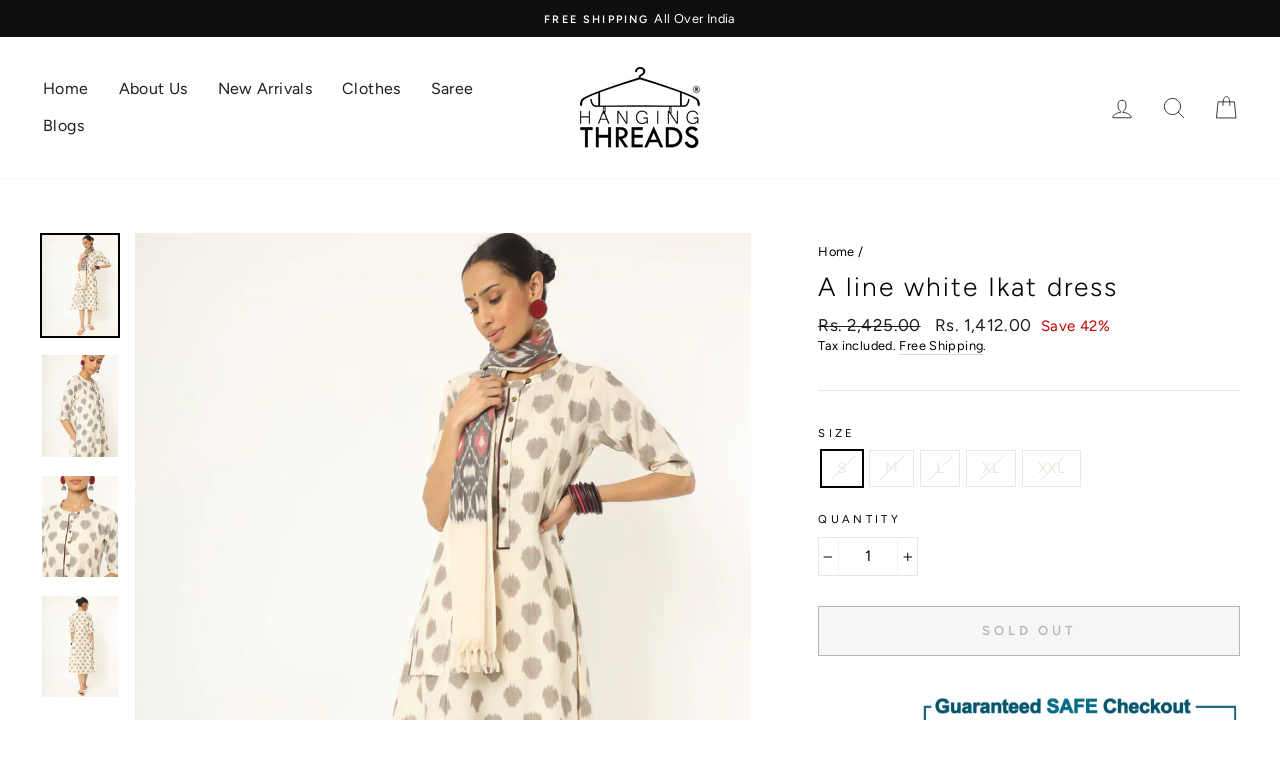

--- FILE ---
content_type: text/html; charset=utf-8
request_url: https://hangingthreads.in/products/a-line-white-ikat-dress
body_size: 26587
content:
<!doctype html>
<html class="no-js" lang="en" dir="ltr">
<head>

  <meta charset="utf-8">
  <meta http-equiv="X-UA-Compatible" content="IE=edge,chrome=1">
  <meta name="viewport" content="width=device-width,initial-scale=1">
  <meta name="theme-color" content="#111111">
  <link rel="canonical" href="https://hangingthreads.in/products/a-line-white-ikat-dress">
  <link rel="canonical" href="https://hangingthreads.in/products/a-line-white-ikat-dress">
  <link rel="preconnect" href="https://cdn.shopify.com">
  <link rel="preconnect" href="https://fonts.shopifycdn.com">
  <link rel="dns-prefetch" href="https://productreviews.shopifycdn.com">
  <link rel="dns-prefetch" href="https://ajax.googleapis.com">
  <link rel="dns-prefetch" href="https://maps.googleapis.com">
  <link rel="dns-prefetch" href="https://maps.gstatic.com"><link rel="shortcut icon" href="//hangingthreads.in/cdn/shop/files/favicon_32x32.png?v=1615805367" type="image/png" /><title>A line white Ikat dress
&ndash; Hanging Threads
</title>
<meta name="description" content="A authentic ikkat white dress exclusively made for office wear, casual suppers, or just lounging through the day. Pure cotton breathable off white fabric consisting grey ikkat motif and maroon piping. Has a beautiful round shaped neckline and sleeves until elbow. Specially designed for our twenty-first century women en"><meta property="og:site_name" content="Hanging Threads">
  <meta property="og:url" content="https://hangingthreads.in/products/a-line-white-ikat-dress">
  <meta property="og:title" content="A line white Ikat dress">
  <meta property="og:type" content="product">
  <meta property="og:description" content="A authentic ikkat white dress exclusively made for office wear, casual suppers, or just lounging through the day. Pure cotton breathable off white fabric consisting grey ikkat motif and maroon piping. Has a beautiful round shaped neckline and sleeves until elbow. Specially designed for our twenty-first century women en"><meta property="og:image" content="http://hangingthreads.in/cdn/shop/products/0DC72A31-5FDA-488E-8AB5-28C44ACC0785_1200x1200.jpg?v=1635011415"><meta property="og:image" content="http://hangingthreads.in/cdn/shop/products/2D4FABB7-49F0-4719-B42D-27DF43D6DD9E_1200x1200.jpg?v=1635011408"><meta property="og:image" content="http://hangingthreads.in/cdn/shop/products/83461544-43B1-4599-A8F8-59B6146B3749_1200x1200.jpg?v=1635011401">
  <meta property="og:image:secure_url" content="https://hangingthreads.in/cdn/shop/products/0DC72A31-5FDA-488E-8AB5-28C44ACC0785_1200x1200.jpg?v=1635011415"><meta property="og:image:secure_url" content="https://hangingthreads.in/cdn/shop/products/2D4FABB7-49F0-4719-B42D-27DF43D6DD9E_1200x1200.jpg?v=1635011408"><meta property="og:image:secure_url" content="https://hangingthreads.in/cdn/shop/products/83461544-43B1-4599-A8F8-59B6146B3749_1200x1200.jpg?v=1635011401">
  <meta name="twitter:site" content="@">
  <meta name="twitter:card" content="summary_large_image">
  <meta name="twitter:title" content="A line white Ikat dress">
  <meta name="twitter:description" content="A authentic ikkat white dress exclusively made for office wear, casual suppers, or just lounging through the day. Pure cotton breathable off white fabric consisting grey ikkat motif and maroon piping. Has a beautiful round shaped neckline and sleeves until elbow. Specially designed for our twenty-first century women en">
<style data-shopify>@font-face {
  font-family: Figtree;
  font-weight: 300;
  font-style: normal;
  font-display: swap;
  src: url("//hangingthreads.in/cdn/fonts/figtree/figtree_n3.e4cc0323f8b9feb279bf6ced9d868d88ce80289f.woff2") format("woff2"),
       url("//hangingthreads.in/cdn/fonts/figtree/figtree_n3.db79ac3fb83d054d99bd79fccf8e8782b5cf449e.woff") format("woff");
}

  @font-face {
  font-family: Figtree;
  font-weight: 400;
  font-style: normal;
  font-display: swap;
  src: url("//hangingthreads.in/cdn/fonts/figtree/figtree_n4.3c0838aba1701047e60be6a99a1b0a40ce9b8419.woff2") format("woff2"),
       url("//hangingthreads.in/cdn/fonts/figtree/figtree_n4.c0575d1db21fc3821f17fd6617d3dee552312137.woff") format("woff");
}


  @font-face {
  font-family: Figtree;
  font-weight: 600;
  font-style: normal;
  font-display: swap;
  src: url("//hangingthreads.in/cdn/fonts/figtree/figtree_n6.9d1ea52bb49a0a86cfd1b0383d00f83d3fcc14de.woff2") format("woff2"),
       url("//hangingthreads.in/cdn/fonts/figtree/figtree_n6.f0fcdea525a0e47b2ae4ab645832a8e8a96d31d3.woff") format("woff");
}

  @font-face {
  font-family: Figtree;
  font-weight: 400;
  font-style: italic;
  font-display: swap;
  src: url("//hangingthreads.in/cdn/fonts/figtree/figtree_i4.89f7a4275c064845c304a4cf8a4a586060656db2.woff2") format("woff2"),
       url("//hangingthreads.in/cdn/fonts/figtree/figtree_i4.6f955aaaafc55a22ffc1f32ecf3756859a5ad3e2.woff") format("woff");
}

  @font-face {
  font-family: Figtree;
  font-weight: 600;
  font-style: italic;
  font-display: swap;
  src: url("//hangingthreads.in/cdn/fonts/figtree/figtree_i6.702baae75738b446cfbed6ac0d60cab7b21e61ba.woff2") format("woff2"),
       url("//hangingthreads.in/cdn/fonts/figtree/figtree_i6.6b8dc40d16c9905d29525156e284509f871ce8f9.woff") format("woff");
}

</style><link href="//hangingthreads.in/cdn/shop/t/2/assets/theme.css?v=14894890836463784071712458716" rel="stylesheet" type="text/css" media="all" />
<style data-shopify>:root {
    --typeHeaderPrimary: Figtree;
    --typeHeaderFallback: sans-serif;
    --typeHeaderSize: 31px;
    --typeHeaderWeight: 300;
    --typeHeaderLineHeight: 1.3;
    --typeHeaderSpacing: 0.075em;

    --typeBasePrimary:Figtree;
    --typeBaseFallback:sans-serif;
    --typeBaseSize: 15px;
    --typeBaseWeight: 400;
    --typeBaseSpacing: 0.025em;
    --typeBaseLineHeight: 1.4;

    --typeCollectionTitle: 16px;

    --iconWeight: 2px;
    --iconLinecaps: round;

    
      --buttonRadius: 0px;
    

    --colorGridOverlayOpacity: 0.1;
  }</style><script>
    document.documentElement.className = document.documentElement.className.replace('no-js', 'js');

    window.theme = window.theme || {};
    theme.routes = {
      home: "/",
      cart: "/cart",
      cartAdd: "/cart/add.js",
      cartChange: "/cart/change"
    };
    theme.strings = {
      soldOut: "Sold Out",
      unavailable: "Unavailable",
      stockLabel: "Only [count] items in stock!",
      willNotShipUntil: "Will not ship until [date]",
      willBeInStockAfter: "Will be in stock after [date]",
      waitingForStock: "Inventory on the way",
      savePrice: "Save [saved_amount]",
      cartEmpty: "Your cart is currently empty.",
      cartTermsConfirmation: "You must agree with the terms and conditions of sales to check out"
    };
    theme.settings = {
      dynamicVariantsEnable: true,
      dynamicVariantType: "button",
      cartType: "drawer",
      moneyFormat: "Rs. {{amount}}",
      saveType: "percent",
      recentlyViewedEnabled: false,
      predictiveSearch: true,
      predictiveSearchType: "product,article,page,collection",
      inventoryThreshold: 10,
      quickView: false,
      themeName: 'Impulse',
      themeVersion: "3.6.2"
    };
  </script>

  <script>window.performance && window.performance.mark && window.performance.mark('shopify.content_for_header.start');</script><meta name="google-site-verification" content="8VAdS6VVTVjCsO3rKFuFiidGdGZNh4fm-66_uFyOgDE">
<meta id="shopify-digital-wallet" name="shopify-digital-wallet" content="/52157186242/digital_wallets/dialog">
<meta id="in-context-paypal-metadata" data-shop-id="52157186242" data-venmo-supported="false" data-environment="production" data-locale="en_US" data-paypal-v4="true" data-currency="INR">
<link rel="alternate" type="application/json+oembed" href="https://hangingthreads.in/products/a-line-white-ikat-dress.oembed">
<script async="async" src="/checkouts/internal/preloads.js?locale=en-IN"></script>
<script id="shopify-features" type="application/json">{"accessToken":"bcedeb1c62299e40a39e117b4784f164","betas":["rich-media-storefront-analytics"],"domain":"hangingthreads.in","predictiveSearch":true,"shopId":52157186242,"locale":"en"}</script>
<script>var Shopify = Shopify || {};
Shopify.shop = "mydevstore1980.myshopify.com";
Shopify.locale = "en";
Shopify.currency = {"active":"INR","rate":"1.0"};
Shopify.country = "IN";
Shopify.theme = {"name":"Impulse","id":116919664834,"schema_name":"Impulse","schema_version":"3.6.2","theme_store_id":857,"role":"main"};
Shopify.theme.handle = "null";
Shopify.theme.style = {"id":null,"handle":null};
Shopify.cdnHost = "hangingthreads.in/cdn";
Shopify.routes = Shopify.routes || {};
Shopify.routes.root = "/";</script>
<script type="module">!function(o){(o.Shopify=o.Shopify||{}).modules=!0}(window);</script>
<script>!function(o){function n(){var o=[];function n(){o.push(Array.prototype.slice.apply(arguments))}return n.q=o,n}var t=o.Shopify=o.Shopify||{};t.loadFeatures=n(),t.autoloadFeatures=n()}(window);</script>
<script id="shop-js-analytics" type="application/json">{"pageType":"product"}</script>
<script defer="defer" async type="module" src="//hangingthreads.in/cdn/shopifycloud/shop-js/modules/v2/client.init-shop-cart-sync_BN7fPSNr.en.esm.js"></script>
<script defer="defer" async type="module" src="//hangingthreads.in/cdn/shopifycloud/shop-js/modules/v2/chunk.common_Cbph3Kss.esm.js"></script>
<script defer="defer" async type="module" src="//hangingthreads.in/cdn/shopifycloud/shop-js/modules/v2/chunk.modal_DKumMAJ1.esm.js"></script>
<script type="module">
  await import("//hangingthreads.in/cdn/shopifycloud/shop-js/modules/v2/client.init-shop-cart-sync_BN7fPSNr.en.esm.js");
await import("//hangingthreads.in/cdn/shopifycloud/shop-js/modules/v2/chunk.common_Cbph3Kss.esm.js");
await import("//hangingthreads.in/cdn/shopifycloud/shop-js/modules/v2/chunk.modal_DKumMAJ1.esm.js");

  window.Shopify.SignInWithShop?.initShopCartSync?.({"fedCMEnabled":true,"windoidEnabled":true});

</script>
<script>(function() {
  var isLoaded = false;
  function asyncLoad() {
    if (isLoaded) return;
    isLoaded = true;
    var urls = ["https:\/\/cdn.shopify.com\/s\/files\/1\/0683\/1371\/0892\/files\/splmn-shopify-prod-August-31.min.js?v=1693985059\u0026shop=mydevstore1980.myshopify.com"];
    for (var i = 0; i < urls.length; i++) {
      var s = document.createElement('script');
      s.type = 'text/javascript';
      s.async = true;
      s.src = urls[i];
      var x = document.getElementsByTagName('script')[0];
      x.parentNode.insertBefore(s, x);
    }
  };
  if(window.attachEvent) {
    window.attachEvent('onload', asyncLoad);
  } else {
    window.addEventListener('load', asyncLoad, false);
  }
})();</script>
<script id="__st">var __st={"a":52157186242,"offset":19800,"reqid":"2ebe0f7f-adf7-4bf4-a30b-7f763d154685-1769784091","pageurl":"hangingthreads.in\/products\/a-line-white-ikat-dress","u":"2c01f87a7aed","p":"product","rtyp":"product","rid":7080038727874};</script>
<script>window.ShopifyPaypalV4VisibilityTracking = true;</script>
<script id="captcha-bootstrap">!function(){'use strict';const t='contact',e='account',n='new_comment',o=[[t,t],['blogs',n],['comments',n],[t,'customer']],c=[[e,'customer_login'],[e,'guest_login'],[e,'recover_customer_password'],[e,'create_customer']],r=t=>t.map((([t,e])=>`form[action*='/${t}']:not([data-nocaptcha='true']) input[name='form_type'][value='${e}']`)).join(','),a=t=>()=>t?[...document.querySelectorAll(t)].map((t=>t.form)):[];function s(){const t=[...o],e=r(t);return a(e)}const i='password',u='form_key',d=['recaptcha-v3-token','g-recaptcha-response','h-captcha-response',i],f=()=>{try{return window.sessionStorage}catch{return}},m='__shopify_v',_=t=>t.elements[u];function p(t,e,n=!1){try{const o=window.sessionStorage,c=JSON.parse(o.getItem(e)),{data:r}=function(t){const{data:e,action:n}=t;return t[m]||n?{data:e,action:n}:{data:t,action:n}}(c);for(const[e,n]of Object.entries(r))t.elements[e]&&(t.elements[e].value=n);n&&o.removeItem(e)}catch(o){console.error('form repopulation failed',{error:o})}}const l='form_type',E='cptcha';function T(t){t.dataset[E]=!0}const w=window,h=w.document,L='Shopify',v='ce_forms',y='captcha';let A=!1;((t,e)=>{const n=(g='f06e6c50-85a8-45c8-87d0-21a2b65856fe',I='https://cdn.shopify.com/shopifycloud/storefront-forms-hcaptcha/ce_storefront_forms_captcha_hcaptcha.v1.5.2.iife.js',D={infoText:'Protected by hCaptcha',privacyText:'Privacy',termsText:'Terms'},(t,e,n)=>{const o=w[L][v],c=o.bindForm;if(c)return c(t,g,e,D).then(n);var r;o.q.push([[t,g,e,D],n]),r=I,A||(h.body.append(Object.assign(h.createElement('script'),{id:'captcha-provider',async:!0,src:r})),A=!0)});var g,I,D;w[L]=w[L]||{},w[L][v]=w[L][v]||{},w[L][v].q=[],w[L][y]=w[L][y]||{},w[L][y].protect=function(t,e){n(t,void 0,e),T(t)},Object.freeze(w[L][y]),function(t,e,n,w,h,L){const[v,y,A,g]=function(t,e,n){const i=e?o:[],u=t?c:[],d=[...i,...u],f=r(d),m=r(i),_=r(d.filter((([t,e])=>n.includes(e))));return[a(f),a(m),a(_),s()]}(w,h,L),I=t=>{const e=t.target;return e instanceof HTMLFormElement?e:e&&e.form},D=t=>v().includes(t);t.addEventListener('submit',(t=>{const e=I(t);if(!e)return;const n=D(e)&&!e.dataset.hcaptchaBound&&!e.dataset.recaptchaBound,o=_(e),c=g().includes(e)&&(!o||!o.value);(n||c)&&t.preventDefault(),c&&!n&&(function(t){try{if(!f())return;!function(t){const e=f();if(!e)return;const n=_(t);if(!n)return;const o=n.value;o&&e.removeItem(o)}(t);const e=Array.from(Array(32),(()=>Math.random().toString(36)[2])).join('');!function(t,e){_(t)||t.append(Object.assign(document.createElement('input'),{type:'hidden',name:u})),t.elements[u].value=e}(t,e),function(t,e){const n=f();if(!n)return;const o=[...t.querySelectorAll(`input[type='${i}']`)].map((({name:t})=>t)),c=[...d,...o],r={};for(const[a,s]of new FormData(t).entries())c.includes(a)||(r[a]=s);n.setItem(e,JSON.stringify({[m]:1,action:t.action,data:r}))}(t,e)}catch(e){console.error('failed to persist form',e)}}(e),e.submit())}));const S=(t,e)=>{t&&!t.dataset[E]&&(n(t,e.some((e=>e===t))),T(t))};for(const o of['focusin','change'])t.addEventListener(o,(t=>{const e=I(t);D(e)&&S(e,y())}));const B=e.get('form_key'),M=e.get(l),P=B&&M;t.addEventListener('DOMContentLoaded',(()=>{const t=y();if(P)for(const e of t)e.elements[l].value===M&&p(e,B);[...new Set([...A(),...v().filter((t=>'true'===t.dataset.shopifyCaptcha))])].forEach((e=>S(e,t)))}))}(h,new URLSearchParams(w.location.search),n,t,e,['guest_login'])})(!0,!0)}();</script>
<script integrity="sha256-4kQ18oKyAcykRKYeNunJcIwy7WH5gtpwJnB7kiuLZ1E=" data-source-attribution="shopify.loadfeatures" defer="defer" src="//hangingthreads.in/cdn/shopifycloud/storefront/assets/storefront/load_feature-a0a9edcb.js" crossorigin="anonymous"></script>
<script data-source-attribution="shopify.dynamic_checkout.dynamic.init">var Shopify=Shopify||{};Shopify.PaymentButton=Shopify.PaymentButton||{isStorefrontPortableWallets:!0,init:function(){window.Shopify.PaymentButton.init=function(){};var t=document.createElement("script");t.src="https://hangingthreads.in/cdn/shopifycloud/portable-wallets/latest/portable-wallets.en.js",t.type="module",document.head.appendChild(t)}};
</script>
<script data-source-attribution="shopify.dynamic_checkout.buyer_consent">
  function portableWalletsHideBuyerConsent(e){var t=document.getElementById("shopify-buyer-consent"),n=document.getElementById("shopify-subscription-policy-button");t&&n&&(t.classList.add("hidden"),t.setAttribute("aria-hidden","true"),n.removeEventListener("click",e))}function portableWalletsShowBuyerConsent(e){var t=document.getElementById("shopify-buyer-consent"),n=document.getElementById("shopify-subscription-policy-button");t&&n&&(t.classList.remove("hidden"),t.removeAttribute("aria-hidden"),n.addEventListener("click",e))}window.Shopify?.PaymentButton&&(window.Shopify.PaymentButton.hideBuyerConsent=portableWalletsHideBuyerConsent,window.Shopify.PaymentButton.showBuyerConsent=portableWalletsShowBuyerConsent);
</script>
<script>
  function portableWalletsCleanup(e){e&&e.src&&console.error("Failed to load portable wallets script "+e.src);var t=document.querySelectorAll("shopify-accelerated-checkout .shopify-payment-button__skeleton, shopify-accelerated-checkout-cart .wallet-cart-button__skeleton"),e=document.getElementById("shopify-buyer-consent");for(let e=0;e<t.length;e++)t[e].remove();e&&e.remove()}function portableWalletsNotLoadedAsModule(e){e instanceof ErrorEvent&&"string"==typeof e.message&&e.message.includes("import.meta")&&"string"==typeof e.filename&&e.filename.includes("portable-wallets")&&(window.removeEventListener("error",portableWalletsNotLoadedAsModule),window.Shopify.PaymentButton.failedToLoad=e,"loading"===document.readyState?document.addEventListener("DOMContentLoaded",window.Shopify.PaymentButton.init):window.Shopify.PaymentButton.init())}window.addEventListener("error",portableWalletsNotLoadedAsModule);
</script>

<script type="module" src="https://hangingthreads.in/cdn/shopifycloud/portable-wallets/latest/portable-wallets.en.js" onError="portableWalletsCleanup(this)" crossorigin="anonymous"></script>
<script nomodule>
  document.addEventListener("DOMContentLoaded", portableWalletsCleanup);
</script>

<link id="shopify-accelerated-checkout-styles" rel="stylesheet" media="screen" href="https://hangingthreads.in/cdn/shopifycloud/portable-wallets/latest/accelerated-checkout-backwards-compat.css" crossorigin="anonymous">
<style id="shopify-accelerated-checkout-cart">
        #shopify-buyer-consent {
  margin-top: 1em;
  display: inline-block;
  width: 100%;
}

#shopify-buyer-consent.hidden {
  display: none;
}

#shopify-subscription-policy-button {
  background: none;
  border: none;
  padding: 0;
  text-decoration: underline;
  font-size: inherit;
  cursor: pointer;
}

#shopify-subscription-policy-button::before {
  box-shadow: none;
}

      </style>

<script>window.performance && window.performance.mark && window.performance.mark('shopify.content_for_header.end');</script>

  <script src="//hangingthreads.in/cdn/shop/t/2/assets/vendor-scripts-v7.js" defer="defer"></script><script src="//hangingthreads.in/cdn/shop/t/2/assets/theme.js?v=9435249751767744711608485255" defer="defer"></script><link href="https://monorail-edge.shopifysvc.com" rel="dns-prefetch">
<script>(function(){if ("sendBeacon" in navigator && "performance" in window) {try {var session_token_from_headers = performance.getEntriesByType('navigation')[0].serverTiming.find(x => x.name == '_s').description;} catch {var session_token_from_headers = undefined;}var session_cookie_matches = document.cookie.match(/_shopify_s=([^;]*)/);var session_token_from_cookie = session_cookie_matches && session_cookie_matches.length === 2 ? session_cookie_matches[1] : "";var session_token = session_token_from_headers || session_token_from_cookie || "";function handle_abandonment_event(e) {var entries = performance.getEntries().filter(function(entry) {return /monorail-edge.shopifysvc.com/.test(entry.name);});if (!window.abandonment_tracked && entries.length === 0) {window.abandonment_tracked = true;var currentMs = Date.now();var navigation_start = performance.timing.navigationStart;var payload = {shop_id: 52157186242,url: window.location.href,navigation_start,duration: currentMs - navigation_start,session_token,page_type: "product"};window.navigator.sendBeacon("https://monorail-edge.shopifysvc.com/v1/produce", JSON.stringify({schema_id: "online_store_buyer_site_abandonment/1.1",payload: payload,metadata: {event_created_at_ms: currentMs,event_sent_at_ms: currentMs}}));}}window.addEventListener('pagehide', handle_abandonment_event);}}());</script>
<script id="web-pixels-manager-setup">(function e(e,d,r,n,o){if(void 0===o&&(o={}),!Boolean(null===(a=null===(i=window.Shopify)||void 0===i?void 0:i.analytics)||void 0===a?void 0:a.replayQueue)){var i,a;window.Shopify=window.Shopify||{};var t=window.Shopify;t.analytics=t.analytics||{};var s=t.analytics;s.replayQueue=[],s.publish=function(e,d,r){return s.replayQueue.push([e,d,r]),!0};try{self.performance.mark("wpm:start")}catch(e){}var l=function(){var e={modern:/Edge?\/(1{2}[4-9]|1[2-9]\d|[2-9]\d{2}|\d{4,})\.\d+(\.\d+|)|Firefox\/(1{2}[4-9]|1[2-9]\d|[2-9]\d{2}|\d{4,})\.\d+(\.\d+|)|Chrom(ium|e)\/(9{2}|\d{3,})\.\d+(\.\d+|)|(Maci|X1{2}).+ Version\/(15\.\d+|(1[6-9]|[2-9]\d|\d{3,})\.\d+)([,.]\d+|)( \(\w+\)|)( Mobile\/\w+|) Safari\/|Chrome.+OPR\/(9{2}|\d{3,})\.\d+\.\d+|(CPU[ +]OS|iPhone[ +]OS|CPU[ +]iPhone|CPU IPhone OS|CPU iPad OS)[ +]+(15[._]\d+|(1[6-9]|[2-9]\d|\d{3,})[._]\d+)([._]\d+|)|Android:?[ /-](13[3-9]|1[4-9]\d|[2-9]\d{2}|\d{4,})(\.\d+|)(\.\d+|)|Android.+Firefox\/(13[5-9]|1[4-9]\d|[2-9]\d{2}|\d{4,})\.\d+(\.\d+|)|Android.+Chrom(ium|e)\/(13[3-9]|1[4-9]\d|[2-9]\d{2}|\d{4,})\.\d+(\.\d+|)|SamsungBrowser\/([2-9]\d|\d{3,})\.\d+/,legacy:/Edge?\/(1[6-9]|[2-9]\d|\d{3,})\.\d+(\.\d+|)|Firefox\/(5[4-9]|[6-9]\d|\d{3,})\.\d+(\.\d+|)|Chrom(ium|e)\/(5[1-9]|[6-9]\d|\d{3,})\.\d+(\.\d+|)([\d.]+$|.*Safari\/(?![\d.]+ Edge\/[\d.]+$))|(Maci|X1{2}).+ Version\/(10\.\d+|(1[1-9]|[2-9]\d|\d{3,})\.\d+)([,.]\d+|)( \(\w+\)|)( Mobile\/\w+|) Safari\/|Chrome.+OPR\/(3[89]|[4-9]\d|\d{3,})\.\d+\.\d+|(CPU[ +]OS|iPhone[ +]OS|CPU[ +]iPhone|CPU IPhone OS|CPU iPad OS)[ +]+(10[._]\d+|(1[1-9]|[2-9]\d|\d{3,})[._]\d+)([._]\d+|)|Android:?[ /-](13[3-9]|1[4-9]\d|[2-9]\d{2}|\d{4,})(\.\d+|)(\.\d+|)|Mobile Safari.+OPR\/([89]\d|\d{3,})\.\d+\.\d+|Android.+Firefox\/(13[5-9]|1[4-9]\d|[2-9]\d{2}|\d{4,})\.\d+(\.\d+|)|Android.+Chrom(ium|e)\/(13[3-9]|1[4-9]\d|[2-9]\d{2}|\d{4,})\.\d+(\.\d+|)|Android.+(UC? ?Browser|UCWEB|U3)[ /]?(15\.([5-9]|\d{2,})|(1[6-9]|[2-9]\d|\d{3,})\.\d+)\.\d+|SamsungBrowser\/(5\.\d+|([6-9]|\d{2,})\.\d+)|Android.+MQ{2}Browser\/(14(\.(9|\d{2,})|)|(1[5-9]|[2-9]\d|\d{3,})(\.\d+|))(\.\d+|)|K[Aa][Ii]OS\/(3\.\d+|([4-9]|\d{2,})\.\d+)(\.\d+|)/},d=e.modern,r=e.legacy,n=navigator.userAgent;return n.match(d)?"modern":n.match(r)?"legacy":"unknown"}(),u="modern"===l?"modern":"legacy",c=(null!=n?n:{modern:"",legacy:""})[u],f=function(e){return[e.baseUrl,"/wpm","/b",e.hashVersion,"modern"===e.buildTarget?"m":"l",".js"].join("")}({baseUrl:d,hashVersion:r,buildTarget:u}),m=function(e){var d=e.version,r=e.bundleTarget,n=e.surface,o=e.pageUrl,i=e.monorailEndpoint;return{emit:function(e){var a=e.status,t=e.errorMsg,s=(new Date).getTime(),l=JSON.stringify({metadata:{event_sent_at_ms:s},events:[{schema_id:"web_pixels_manager_load/3.1",payload:{version:d,bundle_target:r,page_url:o,status:a,surface:n,error_msg:t},metadata:{event_created_at_ms:s}}]});if(!i)return console&&console.warn&&console.warn("[Web Pixels Manager] No Monorail endpoint provided, skipping logging."),!1;try{return self.navigator.sendBeacon.bind(self.navigator)(i,l)}catch(e){}var u=new XMLHttpRequest;try{return u.open("POST",i,!0),u.setRequestHeader("Content-Type","text/plain"),u.send(l),!0}catch(e){return console&&console.warn&&console.warn("[Web Pixels Manager] Got an unhandled error while logging to Monorail."),!1}}}}({version:r,bundleTarget:l,surface:e.surface,pageUrl:self.location.href,monorailEndpoint:e.monorailEndpoint});try{o.browserTarget=l,function(e){var d=e.src,r=e.async,n=void 0===r||r,o=e.onload,i=e.onerror,a=e.sri,t=e.scriptDataAttributes,s=void 0===t?{}:t,l=document.createElement("script"),u=document.querySelector("head"),c=document.querySelector("body");if(l.async=n,l.src=d,a&&(l.integrity=a,l.crossOrigin="anonymous"),s)for(var f in s)if(Object.prototype.hasOwnProperty.call(s,f))try{l.dataset[f]=s[f]}catch(e){}if(o&&l.addEventListener("load",o),i&&l.addEventListener("error",i),u)u.appendChild(l);else{if(!c)throw new Error("Did not find a head or body element to append the script");c.appendChild(l)}}({src:f,async:!0,onload:function(){if(!function(){var e,d;return Boolean(null===(d=null===(e=window.Shopify)||void 0===e?void 0:e.analytics)||void 0===d?void 0:d.initialized)}()){var d=window.webPixelsManager.init(e)||void 0;if(d){var r=window.Shopify.analytics;r.replayQueue.forEach((function(e){var r=e[0],n=e[1],o=e[2];d.publishCustomEvent(r,n,o)})),r.replayQueue=[],r.publish=d.publishCustomEvent,r.visitor=d.visitor,r.initialized=!0}}},onerror:function(){return m.emit({status:"failed",errorMsg:"".concat(f," has failed to load")})},sri:function(e){var d=/^sha384-[A-Za-z0-9+/=]+$/;return"string"==typeof e&&d.test(e)}(c)?c:"",scriptDataAttributes:o}),m.emit({status:"loading"})}catch(e){m.emit({status:"failed",errorMsg:(null==e?void 0:e.message)||"Unknown error"})}}})({shopId: 52157186242,storefrontBaseUrl: "https://hangingthreads.in",extensionsBaseUrl: "https://extensions.shopifycdn.com/cdn/shopifycloud/web-pixels-manager",monorailEndpoint: "https://monorail-edge.shopifysvc.com/unstable/produce_batch",surface: "storefront-renderer",enabledBetaFlags: ["2dca8a86"],webPixelsConfigList: [{"id":"405799106","configuration":"{\"config\":\"{\\\"pixel_id\\\":\\\"G-CXK2QCHYLQ\\\",\\\"gtag_events\\\":[{\\\"type\\\":\\\"begin_checkout\\\",\\\"action_label\\\":\\\"G-CXK2QCHYLQ\\\"},{\\\"type\\\":\\\"search\\\",\\\"action_label\\\":\\\"G-CXK2QCHYLQ\\\"},{\\\"type\\\":\\\"view_item\\\",\\\"action_label\\\":[\\\"G-CXK2QCHYLQ\\\",\\\"MC-PK3F9VNSPF\\\"]},{\\\"type\\\":\\\"purchase\\\",\\\"action_label\\\":[\\\"G-CXK2QCHYLQ\\\",\\\"MC-PK3F9VNSPF\\\"]},{\\\"type\\\":\\\"page_view\\\",\\\"action_label\\\":[\\\"G-CXK2QCHYLQ\\\",\\\"MC-PK3F9VNSPF\\\"]},{\\\"type\\\":\\\"add_payment_info\\\",\\\"action_label\\\":\\\"G-CXK2QCHYLQ\\\"},{\\\"type\\\":\\\"add_to_cart\\\",\\\"action_label\\\":\\\"G-CXK2QCHYLQ\\\"}],\\\"enable_monitoring_mode\\\":false}\"}","eventPayloadVersion":"v1","runtimeContext":"OPEN","scriptVersion":"b2a88bafab3e21179ed38636efcd8a93","type":"APP","apiClientId":1780363,"privacyPurposes":[],"dataSharingAdjustments":{"protectedCustomerApprovalScopes":["read_customer_address","read_customer_email","read_customer_name","read_customer_personal_data","read_customer_phone"]}},{"id":"179929282","configuration":"{\"pixel_id\":\"3626763154088300\",\"pixel_type\":\"facebook_pixel\",\"metaapp_system_user_token\":\"-\"}","eventPayloadVersion":"v1","runtimeContext":"OPEN","scriptVersion":"ca16bc87fe92b6042fbaa3acc2fbdaa6","type":"APP","apiClientId":2329312,"privacyPurposes":["ANALYTICS","MARKETING","SALE_OF_DATA"],"dataSharingAdjustments":{"protectedCustomerApprovalScopes":["read_customer_address","read_customer_email","read_customer_name","read_customer_personal_data","read_customer_phone"]}},{"id":"shopify-app-pixel","configuration":"{}","eventPayloadVersion":"v1","runtimeContext":"STRICT","scriptVersion":"0450","apiClientId":"shopify-pixel","type":"APP","privacyPurposes":["ANALYTICS","MARKETING"]},{"id":"shopify-custom-pixel","eventPayloadVersion":"v1","runtimeContext":"LAX","scriptVersion":"0450","apiClientId":"shopify-pixel","type":"CUSTOM","privacyPurposes":["ANALYTICS","MARKETING"]}],isMerchantRequest: false,initData: {"shop":{"name":"Hanging Threads","paymentSettings":{"currencyCode":"INR"},"myshopifyDomain":"mydevstore1980.myshopify.com","countryCode":"IN","storefrontUrl":"https:\/\/hangingthreads.in"},"customer":null,"cart":null,"checkout":null,"productVariants":[{"price":{"amount":1412.0,"currencyCode":"INR"},"product":{"title":"A line white Ikat dress","vendor":"HT","id":"7080038727874","untranslatedTitle":"A line white Ikat dress","url":"\/products\/a-line-white-ikat-dress","type":"Dress"},"id":"41140696383682","image":{"src":"\/\/hangingthreads.in\/cdn\/shop\/products\/0DC72A31-5FDA-488E-8AB5-28C44ACC0785.jpg?v=1635011415"},"sku":"HT-I-dress-white-S-015","title":"S","untranslatedTitle":"S"},{"price":{"amount":1412.0,"currencyCode":"INR"},"product":{"title":"A line white Ikat dress","vendor":"HT","id":"7080038727874","untranslatedTitle":"A line white Ikat dress","url":"\/products\/a-line-white-ikat-dress","type":"Dress"},"id":"41140696416450","image":{"src":"\/\/hangingthreads.in\/cdn\/shop\/products\/0DC72A31-5FDA-488E-8AB5-28C44ACC0785.jpg?v=1635011415"},"sku":"HT-I-dress-white-M-015","title":"M","untranslatedTitle":"M"},{"price":{"amount":1412.0,"currencyCode":"INR"},"product":{"title":"A line white Ikat dress","vendor":"HT","id":"7080038727874","untranslatedTitle":"A line white Ikat dress","url":"\/products\/a-line-white-ikat-dress","type":"Dress"},"id":"41140696449218","image":{"src":"\/\/hangingthreads.in\/cdn\/shop\/products\/0DC72A31-5FDA-488E-8AB5-28C44ACC0785.jpg?v=1635011415"},"sku":"HT-I-dress-white-L-015","title":"L","untranslatedTitle":"L"},{"price":{"amount":1412.0,"currencyCode":"INR"},"product":{"title":"A line white Ikat dress","vendor":"HT","id":"7080038727874","untranslatedTitle":"A line white Ikat dress","url":"\/products\/a-line-white-ikat-dress","type":"Dress"},"id":"41140696481986","image":{"src":"\/\/hangingthreads.in\/cdn\/shop\/products\/0DC72A31-5FDA-488E-8AB5-28C44ACC0785.jpg?v=1635011415"},"sku":"HT-I-dress-white-XL-015","title":"XL","untranslatedTitle":"XL"},{"price":{"amount":1412.0,"currencyCode":"INR"},"product":{"title":"A line white Ikat dress","vendor":"HT","id":"7080038727874","untranslatedTitle":"A line white Ikat dress","url":"\/products\/a-line-white-ikat-dress","type":"Dress"},"id":"41140696514754","image":{"src":"\/\/hangingthreads.in\/cdn\/shop\/products\/0DC72A31-5FDA-488E-8AB5-28C44ACC0785.jpg?v=1635011415"},"sku":"HT-I-dress-white-XXL-015","title":"XXL","untranslatedTitle":"XXL"}],"purchasingCompany":null},},"https://hangingthreads.in/cdn","1d2a099fw23dfb22ep557258f5m7a2edbae",{"modern":"","legacy":""},{"shopId":"52157186242","storefrontBaseUrl":"https:\/\/hangingthreads.in","extensionBaseUrl":"https:\/\/extensions.shopifycdn.com\/cdn\/shopifycloud\/web-pixels-manager","surface":"storefront-renderer","enabledBetaFlags":"[\"2dca8a86\"]","isMerchantRequest":"false","hashVersion":"1d2a099fw23dfb22ep557258f5m7a2edbae","publish":"custom","events":"[[\"page_viewed\",{}],[\"product_viewed\",{\"productVariant\":{\"price\":{\"amount\":1412.0,\"currencyCode\":\"INR\"},\"product\":{\"title\":\"A line white Ikat dress\",\"vendor\":\"HT\",\"id\":\"7080038727874\",\"untranslatedTitle\":\"A line white Ikat dress\",\"url\":\"\/products\/a-line-white-ikat-dress\",\"type\":\"Dress\"},\"id\":\"41140696383682\",\"image\":{\"src\":\"\/\/hangingthreads.in\/cdn\/shop\/products\/0DC72A31-5FDA-488E-8AB5-28C44ACC0785.jpg?v=1635011415\"},\"sku\":\"HT-I-dress-white-S-015\",\"title\":\"S\",\"untranslatedTitle\":\"S\"}}]]"});</script><script>
  window.ShopifyAnalytics = window.ShopifyAnalytics || {};
  window.ShopifyAnalytics.meta = window.ShopifyAnalytics.meta || {};
  window.ShopifyAnalytics.meta.currency = 'INR';
  var meta = {"product":{"id":7080038727874,"gid":"gid:\/\/shopify\/Product\/7080038727874","vendor":"HT","type":"Dress","handle":"a-line-white-ikat-dress","variants":[{"id":41140696383682,"price":141200,"name":"A line white Ikat dress - S","public_title":"S","sku":"HT-I-dress-white-S-015"},{"id":41140696416450,"price":141200,"name":"A line white Ikat dress - M","public_title":"M","sku":"HT-I-dress-white-M-015"},{"id":41140696449218,"price":141200,"name":"A line white Ikat dress - L","public_title":"L","sku":"HT-I-dress-white-L-015"},{"id":41140696481986,"price":141200,"name":"A line white Ikat dress - XL","public_title":"XL","sku":"HT-I-dress-white-XL-015"},{"id":41140696514754,"price":141200,"name":"A line white Ikat dress - XXL","public_title":"XXL","sku":"HT-I-dress-white-XXL-015"}],"remote":false},"page":{"pageType":"product","resourceType":"product","resourceId":7080038727874,"requestId":"2ebe0f7f-adf7-4bf4-a30b-7f763d154685-1769784091"}};
  for (var attr in meta) {
    window.ShopifyAnalytics.meta[attr] = meta[attr];
  }
</script>
<script class="analytics">
  (function () {
    var customDocumentWrite = function(content) {
      var jquery = null;

      if (window.jQuery) {
        jquery = window.jQuery;
      } else if (window.Checkout && window.Checkout.$) {
        jquery = window.Checkout.$;
      }

      if (jquery) {
        jquery('body').append(content);
      }
    };

    var hasLoggedConversion = function(token) {
      if (token) {
        return document.cookie.indexOf('loggedConversion=' + token) !== -1;
      }
      return false;
    }

    var setCookieIfConversion = function(token) {
      if (token) {
        var twoMonthsFromNow = new Date(Date.now());
        twoMonthsFromNow.setMonth(twoMonthsFromNow.getMonth() + 2);

        document.cookie = 'loggedConversion=' + token + '; expires=' + twoMonthsFromNow;
      }
    }

    var trekkie = window.ShopifyAnalytics.lib = window.trekkie = window.trekkie || [];
    if (trekkie.integrations) {
      return;
    }
    trekkie.methods = [
      'identify',
      'page',
      'ready',
      'track',
      'trackForm',
      'trackLink'
    ];
    trekkie.factory = function(method) {
      return function() {
        var args = Array.prototype.slice.call(arguments);
        args.unshift(method);
        trekkie.push(args);
        return trekkie;
      };
    };
    for (var i = 0; i < trekkie.methods.length; i++) {
      var key = trekkie.methods[i];
      trekkie[key] = trekkie.factory(key);
    }
    trekkie.load = function(config) {
      trekkie.config = config || {};
      trekkie.config.initialDocumentCookie = document.cookie;
      var first = document.getElementsByTagName('script')[0];
      var script = document.createElement('script');
      script.type = 'text/javascript';
      script.onerror = function(e) {
        var scriptFallback = document.createElement('script');
        scriptFallback.type = 'text/javascript';
        scriptFallback.onerror = function(error) {
                var Monorail = {
      produce: function produce(monorailDomain, schemaId, payload) {
        var currentMs = new Date().getTime();
        var event = {
          schema_id: schemaId,
          payload: payload,
          metadata: {
            event_created_at_ms: currentMs,
            event_sent_at_ms: currentMs
          }
        };
        return Monorail.sendRequest("https://" + monorailDomain + "/v1/produce", JSON.stringify(event));
      },
      sendRequest: function sendRequest(endpointUrl, payload) {
        // Try the sendBeacon API
        if (window && window.navigator && typeof window.navigator.sendBeacon === 'function' && typeof window.Blob === 'function' && !Monorail.isIos12()) {
          var blobData = new window.Blob([payload], {
            type: 'text/plain'
          });

          if (window.navigator.sendBeacon(endpointUrl, blobData)) {
            return true;
          } // sendBeacon was not successful

        } // XHR beacon

        var xhr = new XMLHttpRequest();

        try {
          xhr.open('POST', endpointUrl);
          xhr.setRequestHeader('Content-Type', 'text/plain');
          xhr.send(payload);
        } catch (e) {
          console.log(e);
        }

        return false;
      },
      isIos12: function isIos12() {
        return window.navigator.userAgent.lastIndexOf('iPhone; CPU iPhone OS 12_') !== -1 || window.navigator.userAgent.lastIndexOf('iPad; CPU OS 12_') !== -1;
      }
    };
    Monorail.produce('monorail-edge.shopifysvc.com',
      'trekkie_storefront_load_errors/1.1',
      {shop_id: 52157186242,
      theme_id: 116919664834,
      app_name: "storefront",
      context_url: window.location.href,
      source_url: "//hangingthreads.in/cdn/s/trekkie.storefront.c59ea00e0474b293ae6629561379568a2d7c4bba.min.js"});

        };
        scriptFallback.async = true;
        scriptFallback.src = '//hangingthreads.in/cdn/s/trekkie.storefront.c59ea00e0474b293ae6629561379568a2d7c4bba.min.js';
        first.parentNode.insertBefore(scriptFallback, first);
      };
      script.async = true;
      script.src = '//hangingthreads.in/cdn/s/trekkie.storefront.c59ea00e0474b293ae6629561379568a2d7c4bba.min.js';
      first.parentNode.insertBefore(script, first);
    };
    trekkie.load(
      {"Trekkie":{"appName":"storefront","development":false,"defaultAttributes":{"shopId":52157186242,"isMerchantRequest":null,"themeId":116919664834,"themeCityHash":"8467304520258884847","contentLanguage":"en","currency":"INR","eventMetadataId":"a36a76a2-bc65-43a4-ad9d-13e81e038e3b"},"isServerSideCookieWritingEnabled":true,"monorailRegion":"shop_domain","enabledBetaFlags":["65f19447","b5387b81"]},"Session Attribution":{},"S2S":{"facebookCapiEnabled":true,"source":"trekkie-storefront-renderer","apiClientId":580111}}
    );

    var loaded = false;
    trekkie.ready(function() {
      if (loaded) return;
      loaded = true;

      window.ShopifyAnalytics.lib = window.trekkie;

      var originalDocumentWrite = document.write;
      document.write = customDocumentWrite;
      try { window.ShopifyAnalytics.merchantGoogleAnalytics.call(this); } catch(error) {};
      document.write = originalDocumentWrite;

      window.ShopifyAnalytics.lib.page(null,{"pageType":"product","resourceType":"product","resourceId":7080038727874,"requestId":"2ebe0f7f-adf7-4bf4-a30b-7f763d154685-1769784091","shopifyEmitted":true});

      var match = window.location.pathname.match(/checkouts\/(.+)\/(thank_you|post_purchase)/)
      var token = match? match[1]: undefined;
      if (!hasLoggedConversion(token)) {
        setCookieIfConversion(token);
        window.ShopifyAnalytics.lib.track("Viewed Product",{"currency":"INR","variantId":41140696383682,"productId":7080038727874,"productGid":"gid:\/\/shopify\/Product\/7080038727874","name":"A line white Ikat dress - S","price":"1412.00","sku":"HT-I-dress-white-S-015","brand":"HT","variant":"S","category":"Dress","nonInteraction":true,"remote":false},undefined,undefined,{"shopifyEmitted":true});
      window.ShopifyAnalytics.lib.track("monorail:\/\/trekkie_storefront_viewed_product\/1.1",{"currency":"INR","variantId":41140696383682,"productId":7080038727874,"productGid":"gid:\/\/shopify\/Product\/7080038727874","name":"A line white Ikat dress - S","price":"1412.00","sku":"HT-I-dress-white-S-015","brand":"HT","variant":"S","category":"Dress","nonInteraction":true,"remote":false,"referer":"https:\/\/hangingthreads.in\/products\/a-line-white-ikat-dress"});
      }
    });


        var eventsListenerScript = document.createElement('script');
        eventsListenerScript.async = true;
        eventsListenerScript.src = "//hangingthreads.in/cdn/shopifycloud/storefront/assets/shop_events_listener-3da45d37.js";
        document.getElementsByTagName('head')[0].appendChild(eventsListenerScript);

})();</script>
<script
  defer
  src="https://hangingthreads.in/cdn/shopifycloud/perf-kit/shopify-perf-kit-3.1.0.min.js"
  data-application="storefront-renderer"
  data-shop-id="52157186242"
  data-render-region="gcp-us-central1"
  data-page-type="product"
  data-theme-instance-id="116919664834"
  data-theme-name="Impulse"
  data-theme-version="3.6.2"
  data-monorail-region="shop_domain"
  data-resource-timing-sampling-rate="10"
  data-shs="true"
  data-shs-beacon="true"
  data-shs-export-with-fetch="true"
  data-shs-logs-sample-rate="1"
  data-shs-beacon-endpoint="https://hangingthreads.in/api/collect"
></script>
</head>

<body class="template-product" data-center-text="true" data-button_style="square" data-type_header_capitalize="false" data-type_headers_align_text="true" data-type_product_capitalize="false" data-swatch_style="square" >

  <a class="in-page-link visually-hidden skip-link" href="#MainContent">Skip to content</a>

  
  
  
  <div id="PageContainer" class="page-container">
    <div class="transition-body"><div id="shopify-section-header" class="shopify-section">

<div id="NavDrawer" class="drawer drawer--left">
  <div class="drawer__contents">
    <div class="drawer__fixed-header drawer__fixed-header--full">
      <div class="drawer__header drawer__header--full appear-animation appear-delay-1">
        <div class="h2 drawer__title">
        </div>
        <div class="drawer__close">
          <button type="button" class="drawer__close-button js-drawer-close">
            <svg aria-hidden="true" focusable="false" role="presentation" class="icon icon-close" viewBox="0 0 64 64"><path d="M19 17.61l27.12 27.13m0-27.12L19 44.74"/></svg>
            <span class="icon__fallback-text">Close menu</span>
          </button>
        </div>
      </div>
    </div>
    <div class="drawer__scrollable">
      <ul class="mobile-nav" role="navigation" aria-label="Primary"><li class="mobile-nav__item appear-animation appear-delay-2"><a href="/" class="mobile-nav__link mobile-nav__link--top-level">Home</a></li><li class="mobile-nav__item appear-animation appear-delay-3"><div class="mobile-nav__has-sublist"><a href="/pages/about-us-1"
                    class="mobile-nav__link mobile-nav__link--top-level"
                    id="Label-pages-about-us-12"
                    >
                    About Us
                  </a>
                  <div class="mobile-nav__toggle">
                    <button type="button"
                      aria-controls="Linklist-pages-about-us-12"
                      aria-labelledby="Label-pages-about-us-12"
                      class="collapsible-trigger collapsible--auto-height"><span class="collapsible-trigger__icon collapsible-trigger__icon--open" role="presentation">
  <svg aria-hidden="true" focusable="false" role="presentation" class="icon icon--wide icon-chevron-down" viewBox="0 0 28 16"><path d="M1.57 1.59l12.76 12.77L27.1 1.59" stroke-width="2" stroke="#000" fill="none" fill-rule="evenodd"/></svg>
</span>
</button>
                  </div></div><div id="Linklist-pages-about-us-12"
                class="mobile-nav__sublist collapsible-content collapsible-content--all"
                >
                <div class="collapsible-content__inner">
                  <ul class="mobile-nav__sublist"><li class="mobile-nav__item">
                        <div class="mobile-nav__child-item"><a href="/pages/about-us"
                              class="mobile-nav__link"
                              id="Sublabel-pages-about-us1"
                              >
                              Founder
                            </a></div></li><li class="mobile-nav__item">
                        <div class="mobile-nav__child-item"><a href="/pages/textiles"
                              class="mobile-nav__link"
                              id="Sublabel-pages-textiles2"
                              >
                              Textiles
                            </a></div></li><li class="mobile-nav__item">
                        <div class="mobile-nav__child-item"><a href="/pages/packaging"
                              class="mobile-nav__link"
                              id="Sublabel-pages-packaging3"
                              >
                              Packaging
                            </a></div></li></ul>
                </div>
              </div></li><li class="mobile-nav__item appear-animation appear-delay-4"><a href="/collections/new-arrivals" class="mobile-nav__link mobile-nav__link--top-level">New Arrivals</a></li><li class="mobile-nav__item appear-animation appear-delay-5"><div class="mobile-nav__has-sublist"><a href="/collections/clothes"
                    class="mobile-nav__link mobile-nav__link--top-level"
                    id="Label-collections-clothes4"
                    >
                    Clothes
                  </a>
                  <div class="mobile-nav__toggle">
                    <button type="button"
                      aria-controls="Linklist-collections-clothes4"
                      aria-labelledby="Label-collections-clothes4"
                      class="collapsible-trigger collapsible--auto-height"><span class="collapsible-trigger__icon collapsible-trigger__icon--open" role="presentation">
  <svg aria-hidden="true" focusable="false" role="presentation" class="icon icon--wide icon-chevron-down" viewBox="0 0 28 16"><path d="M1.57 1.59l12.76 12.77L27.1 1.59" stroke-width="2" stroke="#000" fill="none" fill-rule="evenodd"/></svg>
</span>
</button>
                  </div></div><div id="Linklist-collections-clothes4"
                class="mobile-nav__sublist collapsible-content collapsible-content--all"
                >
                <div class="collapsible-content__inner">
                  <ul class="mobile-nav__sublist"><li class="mobile-nav__item">
                        <div class="mobile-nav__child-item"><a href="/collections/dresses"
                              class="mobile-nav__link"
                              id="Sublabel-collections-dresses1"
                              >
                              Dress
                            </a></div></li><li class="mobile-nav__item">
                        <div class="mobile-nav__child-item"><a href="/collections/co-ord-sets"
                              class="mobile-nav__link"
                              id="Sublabel-collections-co-ord-sets2"
                              >
                              Co-ord Sets
                            </a></div></li><li class="mobile-nav__item">
                        <div class="mobile-nav__child-item"><a href="/collections/tops"
                              class="mobile-nav__link"
                              id="Sublabel-collections-tops3"
                              >
                              Top
                            </a></div></li><li class="mobile-nav__item">
                        <div class="mobile-nav__child-item"><a href="/collections/bottoms"
                              class="mobile-nav__link"
                              id="Sublabel-collections-bottoms4"
                              >
                              Bottom
                            </a></div></li><li class="mobile-nav__item">
                        <div class="mobile-nav__child-item"><a href="/collections/stole"
                              class="mobile-nav__link"
                              id="Sublabel-collections-stole5"
                              >
                              Stole
                            </a></div></li><li class="mobile-nav__item">
                        <div class="mobile-nav__child-item"><a href="/collections/hand-woven"
                              class="mobile-nav__link"
                              id="Sublabel-collections-hand-woven6"
                              >
                              Hand-woven
                            </a></div></li></ul>
                </div>
              </div></li><li class="mobile-nav__item appear-animation appear-delay-6"><div class="mobile-nav__has-sublist"><a href="/collections/sari"
                    class="mobile-nav__link mobile-nav__link--top-level"
                    id="Label-collections-sari5"
                    >
                    Saree
                  </a>
                  <div class="mobile-nav__toggle">
                    <button type="button"
                      aria-controls="Linklist-collections-sari5"
                      aria-labelledby="Label-collections-sari5"
                      class="collapsible-trigger collapsible--auto-height"><span class="collapsible-trigger__icon collapsible-trigger__icon--open" role="presentation">
  <svg aria-hidden="true" focusable="false" role="presentation" class="icon icon--wide icon-chevron-down" viewBox="0 0 28 16"><path d="M1.57 1.59l12.76 12.77L27.1 1.59" stroke-width="2" stroke="#000" fill="none" fill-rule="evenodd"/></svg>
</span>
</button>
                  </div></div><div id="Linklist-collections-sari5"
                class="mobile-nav__sublist collapsible-content collapsible-content--all"
                >
                <div class="collapsible-content__inner">
                  <ul class="mobile-nav__sublist"><li class="mobile-nav__item">
                        <div class="mobile-nav__child-item"><a href="/collections/silk"
                              class="mobile-nav__link"
                              id="Sublabel-collections-silk1"
                              >
                              Silk
                            </a></div></li><li class="mobile-nav__item">
                        <div class="mobile-nav__child-item"><a href="/collections/kantha-stitch"
                              class="mobile-nav__link"
                              id="Sublabel-collections-kantha-stitch2"
                              >
                              Kantha Stitch
                            </a></div></li></ul>
                </div>
              </div></li><li class="mobile-nav__item appear-animation appear-delay-7"><a href="/blogs/the-legacy-of-jamdani-fabric" class="mobile-nav__link mobile-nav__link--top-level">Blogs</a></li><li class="mobile-nav__item mobile-nav__item--secondary">
            <div class="grid"><div class="grid__item one-half appear-animation appear-delay-8">
                  <a href="/account" class="mobile-nav__link">Log in
</a>
                </div></div>
          </li></ul><ul class="mobile-nav__social appear-animation appear-delay-9"><li class="mobile-nav__social-item">
            <a target="_blank" rel="noopener" href="https://instagram.com/_hangingthreads?igshid=mx8d9jftxlwu" title="Hanging Threads on Instagram">
              <svg aria-hidden="true" focusable="false" role="presentation" class="icon icon-instagram" viewBox="0 0 32 32"><path fill="#444" d="M16 3.094c4.206 0 4.7.019 6.363.094 1.538.069 2.369.325 2.925.544.738.287 1.262.625 1.813 1.175s.894 1.075 1.175 1.813c.212.556.475 1.387.544 2.925.075 1.662.094 2.156.094 6.363s-.019 4.7-.094 6.363c-.069 1.538-.325 2.369-.544 2.925-.288.738-.625 1.262-1.175 1.813s-1.075.894-1.813 1.175c-.556.212-1.387.475-2.925.544-1.663.075-2.156.094-6.363.094s-4.7-.019-6.363-.094c-1.537-.069-2.369-.325-2.925-.544-.737-.288-1.263-.625-1.813-1.175s-.894-1.075-1.175-1.813c-.212-.556-.475-1.387-.544-2.925-.075-1.663-.094-2.156-.094-6.363s.019-4.7.094-6.363c.069-1.537.325-2.369.544-2.925.287-.737.625-1.263 1.175-1.813s1.075-.894 1.813-1.175c.556-.212 1.388-.475 2.925-.544 1.662-.081 2.156-.094 6.363-.094zm0-2.838c-4.275 0-4.813.019-6.494.094-1.675.075-2.819.344-3.819.731-1.037.4-1.913.944-2.788 1.819S1.486 4.656 1.08 5.688c-.387 1-.656 2.144-.731 3.825-.075 1.675-.094 2.213-.094 6.488s.019 4.813.094 6.494c.075 1.675.344 2.819.731 3.825.4 1.038.944 1.913 1.819 2.788s1.756 1.413 2.788 1.819c1 .387 2.144.656 3.825.731s2.213.094 6.494.094 4.813-.019 6.494-.094c1.675-.075 2.819-.344 3.825-.731 1.038-.4 1.913-.944 2.788-1.819s1.413-1.756 1.819-2.788c.387-1 .656-2.144.731-3.825s.094-2.212.094-6.494-.019-4.813-.094-6.494c-.075-1.675-.344-2.819-.731-3.825-.4-1.038-.944-1.913-1.819-2.788s-1.756-1.413-2.788-1.819c-1-.387-2.144-.656-3.825-.731C20.812.275 20.275.256 16 .256z"/><path fill="#444" d="M16 7.912a8.088 8.088 0 0 0 0 16.175c4.463 0 8.087-3.625 8.087-8.088s-3.625-8.088-8.088-8.088zm0 13.338a5.25 5.25 0 1 1 0-10.5 5.25 5.25 0 1 1 0 10.5zM26.294 7.594a1.887 1.887 0 1 1-3.774.002 1.887 1.887 0 0 1 3.774-.003z"/></svg>
              <span class="icon__fallback-text">Instagram</span>
            </a>
          </li><li class="mobile-nav__social-item">
            <a target="_blank" rel="noopener" href="https://www.facebook.com/Hanging-Threads-472158626549580/?ti=as" title="Hanging Threads on Facebook">
              <svg aria-hidden="true" focusable="false" role="presentation" class="icon icon-facebook" viewBox="0 0 32 32"><path fill="#444" d="M18.56 31.36V17.28h4.48l.64-5.12h-5.12v-3.2c0-1.28.64-2.56 2.56-2.56h2.56V1.28H19.2c-3.84 0-7.04 2.56-7.04 7.04v3.84H7.68v5.12h4.48v14.08h6.4z"/></svg>
              <span class="icon__fallback-text">Facebook</span>
            </a>
          </li></ul>
    </div>
  </div>
</div>
<div id="CartDrawer" class="drawer drawer--right">
    <form action="/cart" method="post" novalidate class="drawer__contents">
      <div class="drawer__fixed-header">
        <div class="drawer__header appear-animation appear-delay-1">
          <div class="h2 drawer__title">Cart</div>
          <div class="drawer__close">
            <button type="button" class="drawer__close-button js-drawer-close">
              <svg aria-hidden="true" focusable="false" role="presentation" class="icon icon-close" viewBox="0 0 64 64"><path d="M19 17.61l27.12 27.13m0-27.12L19 44.74"/></svg>
              <span class="icon__fallback-text">Close cart</span>
            </button>
          </div>
        </div>
      </div>

      <div id="CartContainer" class="drawer__inner"></div>
    </form>
  </div><style>
  .site-nav__link,
  .site-nav__dropdown-link:not(.site-nav__dropdown-link--top-level) {
    font-size: 16px;
  }
  

  

  
    .megamenu__colection-image {
      display: none;
    }
  
.site-header {
      box-shadow: 0 0 1px rgba(0,0,0,0.2);
    }

    .toolbar + .header-sticky-wrapper .site-header {
      border-top: 0;
    }</style>

<div data-section-id="header" data-section-type="header-section">


  <div class="announcement-bar">
    <div class="page-width">
      <div
        id="AnnouncementSlider"
        class="announcement-slider announcement-slider--compact"
        data-compact-style="true"
        data-block-count="3"><div
              id="AnnouncementSlide-1524770292306"
              class="announcement-slider__slide"
              data-index="0"
              ><span class="announcement-text">Free shipping</span><span class="announcement-link-text">All Over India</span></div><div
              id="AnnouncementSlide-1524770296206"
              class="announcement-slider__slide"
              data-index="1"
              ><span class="announcement-text">Hassle-free returns</span><span class="announcement-link-text">7-day postage paid returns</span></div><div
              id="AnnouncementSlide-551a2eb1-de9c-49ad-822a-6f18d5782b8f"
              class="announcement-slider__slide"
              data-index="2"
              ><span class="announcement-text">10OFF</span><span class="announcement-link-text">Use code 10OFF to avail 10% discount on your first purchase</span></div></div>
    </div>
  </div>


<div class="header-sticky-wrapper">
    <div class="header-wrapper"><header
        class="site-header"
        data-sticky="false">
        <div class="page-width">
          <div
            class="header-layout header-layout--center-left"
            data-logo-align="center"><div class="header-item header-item--left header-item--navigation"><ul
  class="site-nav site-navigation small--hide"
  
    role="navigation" aria-label="Primary"
  ><li
      class="site-nav__item site-nav__expanded-item"
      >

      <a href="/" class="site-nav__link site-nav__link--underline">
        Home
      </a></li><li
      class="site-nav__item site-nav__expanded-item site-nav--has-dropdown"
      aria-haspopup="true">

      <a href="/pages/about-us-1" class="site-nav__link site-nav__link--underline site-nav__link--has-dropdown">
        About Us
      </a><ul class="site-nav__dropdown text-left"><li class="">
              <a href="/pages/about-us" class="site-nav__dropdown-link site-nav__dropdown-link--second-level">
                Founder
</a></li><li class="">
              <a href="/pages/textiles" class="site-nav__dropdown-link site-nav__dropdown-link--second-level">
                Textiles
</a></li><li class="">
              <a href="/pages/packaging" class="site-nav__dropdown-link site-nav__dropdown-link--second-level">
                Packaging
</a></li></ul></li><li
      class="site-nav__item site-nav__expanded-item"
      >

      <a href="/collections/new-arrivals" class="site-nav__link site-nav__link--underline">
        New Arrivals
      </a></li><li
      class="site-nav__item site-nav__expanded-item site-nav--has-dropdown"
      aria-haspopup="true">

      <a href="/collections/clothes" class="site-nav__link site-nav__link--underline site-nav__link--has-dropdown">
        Clothes
      </a><ul class="site-nav__dropdown text-left"><li class="">
              <a href="/collections/dresses" class="site-nav__dropdown-link site-nav__dropdown-link--second-level">
                Dress
</a></li><li class="">
              <a href="/collections/co-ord-sets" class="site-nav__dropdown-link site-nav__dropdown-link--second-level">
                Co-ord Sets
</a></li><li class="">
              <a href="/collections/tops" class="site-nav__dropdown-link site-nav__dropdown-link--second-level">
                Top
</a></li><li class="">
              <a href="/collections/bottoms" class="site-nav__dropdown-link site-nav__dropdown-link--second-level">
                Bottom
</a></li><li class="">
              <a href="/collections/stole" class="site-nav__dropdown-link site-nav__dropdown-link--second-level">
                Stole
</a></li><li class="">
              <a href="/collections/hand-woven" class="site-nav__dropdown-link site-nav__dropdown-link--second-level">
                Hand-woven
</a></li></ul></li><li
      class="site-nav__item site-nav__expanded-item site-nav--has-dropdown"
      aria-haspopup="true">

      <a href="/collections/sari" class="site-nav__link site-nav__link--underline site-nav__link--has-dropdown">
        Saree
      </a><ul class="site-nav__dropdown text-left"><li class="">
              <a href="/collections/silk" class="site-nav__dropdown-link site-nav__dropdown-link--second-level">
                Silk
</a></li><li class="">
              <a href="/collections/kantha-stitch" class="site-nav__dropdown-link site-nav__dropdown-link--second-level">
                Kantha Stitch
</a></li></ul></li><li
      class="site-nav__item site-nav__expanded-item"
      >

      <a href="/blogs/the-legacy-of-jamdani-fabric" class="site-nav__link site-nav__link--underline">
        Blogs
      </a></li></ul>
<div class="site-nav medium-up--hide">
                  <button
                    type="button"
                    class="site-nav__link site-nav__link--icon js-drawer-open-nav"
                    aria-controls="NavDrawer">
                    <svg aria-hidden="true" focusable="false" role="presentation" class="icon icon-hamburger" viewBox="0 0 64 64"><path d="M7 15h51M7 32h43M7 49h51"/></svg>
                    <span class="icon__fallback-text">Site navigation</span>
                  </button>
                </div>
              </div><div class="header-item header-item--logo"><style data-shopify>.header-item--logo,
    .header-layout--left-center .header-item--logo,
    .header-layout--left-center .header-item--icons {
      -webkit-box-flex: 0 1 80px;
      -ms-flex: 0 1 80px;
      flex: 0 1 80px;
    }

    @media only screen and (min-width: 769px) {
      .header-item--logo,
      .header-layout--left-center .header-item--logo,
      .header-layout--left-center .header-item--icons {
        -webkit-box-flex: 0 0 120px;
        -ms-flex: 0 0 120px;
        flex: 0 0 120px;
      }
    }

    .site-header__logo a {
      width: 80px;
    }
    .is-light .site-header__logo .logo--inverted {
      width: 80px;
    }
    @media only screen and (min-width: 769px) {
      .site-header__logo a {
        width: 120px;
      }

      .is-light .site-header__logo .logo--inverted {
        width: 120px;
      }
    }</style><div class="h1 site-header__logo" itemscope itemtype="http://schema.org/Organization">
      <a
        href="/"
        itemprop="url"
        class="site-header__logo-link">
        <img
          class="small--hide"
          src="//hangingthreads.in/cdn/shop/files/web_logo_2_120x.png?v=1614300573"
          srcset="//hangingthreads.in/cdn/shop/files/web_logo_2_120x.png?v=1614300573 1x, //hangingthreads.in/cdn/shop/files/web_logo_2_120x@2x.png?v=1614300573 2x"
          alt="Hanging Threads"
          itemprop="logo">
        <img
          class="medium-up--hide"
          src="//hangingthreads.in/cdn/shop/files/web_logo_2_80x.png?v=1614300573"
          srcset="//hangingthreads.in/cdn/shop/files/web_logo_2_80x.png?v=1614300573 1x, //hangingthreads.in/cdn/shop/files/web_logo_2_80x@2x.png?v=1614300573 2x"
          alt="Hanging Threads">
      </a></div></div><div class="header-item header-item--icons"><div class="site-nav">
  <div class="site-nav__icons"><a class="site-nav__link site-nav__link--icon small--hide" href="/account">
        <svg aria-hidden="true" focusable="false" role="presentation" class="icon icon-user" viewBox="0 0 64 64"><path d="M35 39.84v-2.53c3.3-1.91 6-6.66 6-11.41 0-7.63 0-13.82-9-13.82s-9 6.19-9 13.82c0 4.75 2.7 9.51 6 11.41v2.53c-10.18.85-18 6-18 12.16h42c0-6.19-7.82-11.31-18-12.16z"/></svg>
        <span class="icon__fallback-text">Log in
</span>
      </a><a href="/search" class="site-nav__link site-nav__link--icon js-search-header">
        <svg aria-hidden="true" focusable="false" role="presentation" class="icon icon-search" viewBox="0 0 64 64"><path d="M47.16 28.58A18.58 18.58 0 1 1 28.58 10a18.58 18.58 0 0 1 18.58 18.58zM54 54L41.94 42"/></svg>
        <span class="icon__fallback-text">Search</span>
      </a><a href="/cart" class="site-nav__link site-nav__link--icon js-drawer-open-cart" aria-controls="CartDrawer" data-icon="bag">
      <span class="cart-link"><svg aria-hidden="true" focusable="false" role="presentation" class="icon icon-bag" viewBox="0 0 64 64"><g fill="none" stroke="#000" stroke-width="2"><path d="M25 26c0-15.79 3.57-20 8-20s8 4.21 8 20"/><path d="M14.74 18h36.51l3.59 36.73h-43.7z"/></g></svg><span class="icon__fallback-text">Cart</span>
        <span class="cart-link__bubble"></span>
      </span>
    </a>
  </div>
</div>
</div>
          </div></div>
        <div class="site-header__search-container">
          <div class="site-header__search">
            <div class="page-width">
              <form action="/search" method="get" role="search"
                id="HeaderSearchForm"
                class="site-header__search-form">
                <input type="hidden" name="type" value="product,article,page,collection">
                <button type="submit" class="text-link site-header__search-btn site-header__search-btn--submit">
                  <svg aria-hidden="true" focusable="false" role="presentation" class="icon icon-search" viewBox="0 0 64 64"><path d="M47.16 28.58A18.58 18.58 0 1 1 28.58 10a18.58 18.58 0 0 1 18.58 18.58zM54 54L41.94 42"/></svg>
                  <span class="icon__fallback-text">Search</span>
                </button>
                <input type="search" name="q" value="" placeholder="Search our store" class="site-header__search-input" aria-label="Search our store">
              </form>
              <button type="button" class="js-search-header-close text-link site-header__search-btn">
                <svg aria-hidden="true" focusable="false" role="presentation" class="icon icon-close" viewBox="0 0 64 64"><path d="M19 17.61l27.12 27.13m0-27.12L19 44.74"/></svg>
                <span class="icon__fallback-text">"Close (esc)"</span>
              </button>
            </div>
          </div><div class="predictive-results hide">
              <div class="page-width">
                <div id="PredictiveResults"></div>
                <div class="text-center predictive-results__footer">
                  <button type="button" class="btn btn--small" data-predictive-search-button>
                    <small>
                      View more
                    </small>
                  </button>
                </div>
              </div>
            </div></div>
      </header>
    </div>
  </div></div>


</div><main class="main-content" id="MainContent">
        <div id="shopify-section-product-template" class="shopify-section"><div id="ProductSection-7080038727874"
  class="product-section"
  data-section-id="7080038727874"
  data-section-type="product-template"
  data-product-handle="a-line-white-ikat-dress"
  data-product-title="A line white Ikat dress"
  data-product-url="/products/a-line-white-ikat-dress"
  data-aspect-ratio="133.33333333333334"
  data-img-url="//hangingthreads.in/cdn/shop/products/0DC72A31-5FDA-488E-8AB5-28C44ACC0785_{width}x.jpg?v=1635011415"
  
    data-image-zoom="true"
  
  
    data-inventory="true"
  
  
  
    data-enable-history-state="true"
  ><script type="application/ld+json">
  {
    "@context": "http://schema.org",
    "@type": "Product",
    "offers": [{
          "@type" : "Offer","sku": "HT-I-dress-white-S-015","availability" : "http://schema.org/OutOfStock",
          "price" : 1412.0,
          "priceCurrency" : "INR",
          "priceValidUntil": "2026-02-09",
          "url" : "https:\/\/hangingthreads.in\/products\/a-line-white-ikat-dress?variant=41140696383682"
        },
{
          "@type" : "Offer","sku": "HT-I-dress-white-M-015","availability" : "http://schema.org/OutOfStock",
          "price" : 1412.0,
          "priceCurrency" : "INR",
          "priceValidUntil": "2026-02-09",
          "url" : "https:\/\/hangingthreads.in\/products\/a-line-white-ikat-dress?variant=41140696416450"
        },
{
          "@type" : "Offer","sku": "HT-I-dress-white-L-015","availability" : "http://schema.org/OutOfStock",
          "price" : 1412.0,
          "priceCurrency" : "INR",
          "priceValidUntil": "2026-02-09",
          "url" : "https:\/\/hangingthreads.in\/products\/a-line-white-ikat-dress?variant=41140696449218"
        },
{
          "@type" : "Offer","sku": "HT-I-dress-white-XL-015","availability" : "http://schema.org/OutOfStock",
          "price" : 1412.0,
          "priceCurrency" : "INR",
          "priceValidUntil": "2026-02-09",
          "url" : "https:\/\/hangingthreads.in\/products\/a-line-white-ikat-dress?variant=41140696481986"
        },
{
          "@type" : "Offer","sku": "HT-I-dress-white-XXL-015","availability" : "http://schema.org/OutOfStock",
          "price" : 1412.0,
          "priceCurrency" : "INR",
          "priceValidUntil": "2026-02-09",
          "url" : "https:\/\/hangingthreads.in\/products\/a-line-white-ikat-dress?variant=41140696514754"
        }
],
    "brand": "HT",
    "sku": "HT-I-dress-white-S-015",
    "name": "A line white Ikat dress",
    "description": "A authentic ikkat white dress exclusively made for office wear, casual suppers, or just lounging through the day. Pure cotton breathable off white fabric consisting grey ikkat motif and maroon piping. Has a beautiful round shaped neckline and sleeves until elbow.\n\nSpecially designed for our twenty-first century women enhanced with right side big pocket with maroon piping.\n\nPair this with your favourite silver jewellery and look flawless everyday!\n\n\n\nDisclaimer: All products shown in this picture, apart from this dress and shrug, are purely for Styling and Photography purposes. These will not be included in your order.\n",
    "category": "",
    "url": "https://hangingthreads.in/products/a-line-white-ikat-dress","image": {
      "@type": "ImageObject",
      "url": "https://hangingthreads.in/cdn/shop/products/0DC72A31-5FDA-488E-8AB5-28C44ACC0785_1024x1024.jpg?v=1635011415",
      "image": "https://hangingthreads.in/cdn/shop/products/0DC72A31-5FDA-488E-8AB5-28C44ACC0785_1024x1024.jpg?v=1635011415",
      "name": "A line white Ikat dress",
      "width": 1024,
      "height": 1024
    }
  }
</script>
<div class="page-content page-content--product">
    <div class="page-width">

      <div class="grid"><div class="grid__item medium-up--three-fifths product-single__sticky"><div
    data-product-images
    data-zoom="true"
    data-has-slideshow="true">
    <div class="product__photos product__photos-7080038727874 product__photos--beside">

      <div class="product__main-photos" data-aos data-product-single-media-group>
        <div id="ProductPhotos-7080038727874">
<div
  class="starting-slide"
  data-index="0"
  >

  <div class="product-image-main product-image-main--7080038727874"><div class="image-wrap" style="height: 0; padding-bottom: 133.33333333333334%;"><img class="photoswipe__image lazyload"
          data-photoswipe-src="//hangingthreads.in/cdn/shop/products/0DC72A31-5FDA-488E-8AB5-28C44ACC0785_1800x1800.jpg?v=1635011415"
          data-photoswipe-width="2250"
          data-photoswipe-height="3000"
          data-index="1"
          data-src="//hangingthreads.in/cdn/shop/products/0DC72A31-5FDA-488E-8AB5-28C44ACC0785_{width}x.jpg?v=1635011415"
          data-widths="[360, 540, 720, 900, 1080]"
          data-aspectratio="0.75"
          data-sizes="auto"
          alt="A line white Ikat dress HT "><button type="button" class="btn btn--body btn--circle js-photoswipe__zoom product__photo-zoom">
            <svg aria-hidden="true" focusable="false" role="presentation" class="icon icon-search" viewBox="0 0 64 64"><path d="M47.16 28.58A18.58 18.58 0 1 1 28.58 10a18.58 18.58 0 0 1 18.58 18.58zM54 54L41.94 42"/></svg>
            <span class="icon__fallback-text">Close (esc)</span>
          </button></div></div>

</div>

<div
  class="secondary-slide"
  data-index="1"
  >

  <div class="product-image-main product-image-main--7080038727874"><div class="image-wrap" style="height: 0; padding-bottom: 133.33333333333334%;"><img class="photoswipe__image lazyload"
          data-photoswipe-src="//hangingthreads.in/cdn/shop/products/2D4FABB7-49F0-4719-B42D-27DF43D6DD9E_1800x1800.jpg?v=1635011408"
          data-photoswipe-width="2250"
          data-photoswipe-height="3000"
          data-index="2"
          data-src="//hangingthreads.in/cdn/shop/products/2D4FABB7-49F0-4719-B42D-27DF43D6DD9E_{width}x.jpg?v=1635011408"
          data-widths="[360, 540, 720, 900, 1080]"
          data-aspectratio="0.75"
          data-sizes="auto"
          alt="A line white Ikat dress HT "><button type="button" class="btn btn--body btn--circle js-photoswipe__zoom product__photo-zoom">
            <svg aria-hidden="true" focusable="false" role="presentation" class="icon icon-search" viewBox="0 0 64 64"><path d="M47.16 28.58A18.58 18.58 0 1 1 28.58 10a18.58 18.58 0 0 1 18.58 18.58zM54 54L41.94 42"/></svg>
            <span class="icon__fallback-text">Close (esc)</span>
          </button></div></div>

</div>

<div
  class="secondary-slide"
  data-index="2"
  >

  <div class="product-image-main product-image-main--7080038727874"><div class="image-wrap" style="height: 0; padding-bottom: 133.33333333333334%;"><img class="photoswipe__image lazyload"
          data-photoswipe-src="//hangingthreads.in/cdn/shop/products/83461544-43B1-4599-A8F8-59B6146B3749_1800x1800.jpg?v=1635011401"
          data-photoswipe-width="2250"
          data-photoswipe-height="3000"
          data-index="3"
          data-src="//hangingthreads.in/cdn/shop/products/83461544-43B1-4599-A8F8-59B6146B3749_{width}x.jpg?v=1635011401"
          data-widths="[360, 540, 720, 900, 1080]"
          data-aspectratio="0.75"
          data-sizes="auto"
          alt="A line white Ikat dress HT "><button type="button" class="btn btn--body btn--circle js-photoswipe__zoom product__photo-zoom">
            <svg aria-hidden="true" focusable="false" role="presentation" class="icon icon-search" viewBox="0 0 64 64"><path d="M47.16 28.58A18.58 18.58 0 1 1 28.58 10a18.58 18.58 0 0 1 18.58 18.58zM54 54L41.94 42"/></svg>
            <span class="icon__fallback-text">Close (esc)</span>
          </button></div></div>

</div>

<div
  class="secondary-slide"
  data-index="3"
  >

  <div class="product-image-main product-image-main--7080038727874"><div class="image-wrap" style="height: 0; padding-bottom: 133.33333333333334%;"><img class="photoswipe__image lazyload"
          data-photoswipe-src="//hangingthreads.in/cdn/shop/products/AC9FB6A4-687A-4898-9FFE-9F97DE815598_1800x1800.jpg?v=1635011394"
          data-photoswipe-width="2250"
          data-photoswipe-height="3000"
          data-index="4"
          data-src="//hangingthreads.in/cdn/shop/products/AC9FB6A4-687A-4898-9FFE-9F97DE815598_{width}x.jpg?v=1635011394"
          data-widths="[360, 540, 720, 900, 1080]"
          data-aspectratio="0.75"
          data-sizes="auto"
          alt="A line white Ikat dress HT "><button type="button" class="btn btn--body btn--circle js-photoswipe__zoom product__photo-zoom">
            <svg aria-hidden="true" focusable="false" role="presentation" class="icon icon-search" viewBox="0 0 64 64"><path d="M47.16 28.58A18.58 18.58 0 1 1 28.58 10a18.58 18.58 0 0 1 18.58 18.58zM54 54L41.94 42"/></svg>
            <span class="icon__fallback-text">Close (esc)</span>
          </button></div></div>

</div>
</div><div class="product__photo-dots product__photo-dots--7080038727874"></div>
      </div>

      <div
        id="ProductThumbs-7080038727874"
        class="product__thumbs product__thumbs--beside product__thumbs-placement--left small--hide"
        data-position="beside"
        data-arrows="true"
        data-aos><div class="product__thumb-item"
              data-index="0"
              >
              <div class="image-wrap" style="height: 0; padding-bottom: 133.33333333333334%;">
                <a
                  href="//hangingthreads.in/cdn/shop/products/0DC72A31-5FDA-488E-8AB5-28C44ACC0785_1800x1800.jpg?v=1635011415"
                  class="product__thumb product__thumb-7080038727874"
                  data-index="0"
                  data-id="23089835114690"><img class="animation-delay-3 lazyload"
                      data-src="//hangingthreads.in/cdn/shop/products/0DC72A31-5FDA-488E-8AB5-28C44ACC0785_{width}x.jpg?v=1635011415"
                      data-widths="[120, 360, 540, 720]"
                      data-aspectratio="0.75"
                      data-sizes="auto"
                      alt="A line white Ikat dress HT ">
                </a>
              </div>
            </div><div class="product__thumb-item"
              data-index="1"
              >
              <div class="image-wrap" style="height: 0; padding-bottom: 133.33333333333334%;">
                <a
                  href="//hangingthreads.in/cdn/shop/products/2D4FABB7-49F0-4719-B42D-27DF43D6DD9E_1800x1800.jpg?v=1635011408"
                  class="product__thumb product__thumb-7080038727874"
                  data-index="1"
                  data-id="23089835147458"><img class="animation-delay-6 lazyload"
                      data-src="//hangingthreads.in/cdn/shop/products/2D4FABB7-49F0-4719-B42D-27DF43D6DD9E_{width}x.jpg?v=1635011408"
                      data-widths="[120, 360, 540, 720]"
                      data-aspectratio="0.75"
                      data-sizes="auto"
                      alt="A line white Ikat dress HT ">
                </a>
              </div>
            </div><div class="product__thumb-item"
              data-index="2"
              >
              <div class="image-wrap" style="height: 0; padding-bottom: 133.33333333333334%;">
                <a
                  href="//hangingthreads.in/cdn/shop/products/83461544-43B1-4599-A8F8-59B6146B3749_1800x1800.jpg?v=1635011401"
                  class="product__thumb product__thumb-7080038727874"
                  data-index="2"
                  data-id="23089835180226"><img class="animation-delay-9 lazyload"
                      data-src="//hangingthreads.in/cdn/shop/products/83461544-43B1-4599-A8F8-59B6146B3749_{width}x.jpg?v=1635011401"
                      data-widths="[120, 360, 540, 720]"
                      data-aspectratio="0.75"
                      data-sizes="auto"
                      alt="A line white Ikat dress HT ">
                </a>
              </div>
            </div><div class="product__thumb-item"
              data-index="3"
              >
              <div class="image-wrap" style="height: 0; padding-bottom: 133.33333333333334%;">
                <a
                  href="//hangingthreads.in/cdn/shop/products/AC9FB6A4-687A-4898-9FFE-9F97DE815598_1800x1800.jpg?v=1635011394"
                  class="product__thumb product__thumb-7080038727874"
                  data-index="3"
                  data-id="23089835212994"><img class="animation-delay-12 lazyload"
                      data-src="//hangingthreads.in/cdn/shop/products/AC9FB6A4-687A-4898-9FFE-9F97DE815598_{width}x.jpg?v=1635011394"
                      data-widths="[120, 360, 540, 720]"
                      data-aspectratio="0.75"
                      data-sizes="auto"
                      alt="A line white Ikat dress HT ">
                </a>
              </div>
            </div></div>
    </div>
  </div>

  <script type="application/json" id="ModelJson-7080038727874">
    []
  </script></div><div class="grid__item medium-up--two-fifths">

          <div class="product-single__meta"><nav class="breadcrumb" role="navigation" aria-label="breadcrumbs">
    <a href="/" title="Back to the frontpage">Home</a>
      <span class="breadcrumb__divider" aria-hidden="true">/</span></nav><h1 class="h2 product-single__title">
                A line white Ikat dress
              </h1><span class="stamped-product-reviews-badge stamped-main-badge" data-id="7080038727874" data-product-title="A line white Ikat dress" data-product-type="Dress" style="display: block;"></span><span
                id="PriceA11y-7080038727874"
                class="visually-hidden"
                aria-hidden="false">
                  Regular price
              </span>
              <span class="product__price-wrap-7080038727874">
                <span id="ComparePrice-7080038727874" class="product__price product__price--compare">Rs. 2,425.00
</span>
              </span>
              <span id="ComparePriceA11y-7080038727874" class="visually-hidden">Sale price</span><span id="ProductPrice-7080038727874"
              class="product__price on-sale">
              Rs. 1,412.00
            </span><span id="SavePrice-7080038727874" class="product__price-savings">Save 42%
</span><div class="product__unit-price product__unit-price--spacing product__unit-price-wrapper--7080038727874 hide"><span class="product__unit-price--7080038727874"></span>/<span class="product__unit-base--7080038727874"></span>
            </div><div class="product__policies rte small--text-center">
                <small>Tax included.
<a href='/policies/shipping-policy'>Free Shipping</a>.
</small>
              </div><script>
                // Store inventory quantities in JS because they're no longer
                // available directly in JS when a variant changes.
                // Have an object that holds all potential products so it works
                // with quick view or with multiple featured products.
                window.inventories = window.inventories || {};
                window.inventories['7080038727874'] = {};
                 
                  window.inventories['7080038727874'][41140696383682] = {
                    'quantity': 0,
                    'incoming': false,
                    'next_incoming_date': null
                  };
                 
                  window.inventories['7080038727874'][41140696416450] = {
                    'quantity': 0,
                    'incoming': false,
                    'next_incoming_date': null
                  };
                 
                  window.inventories['7080038727874'][41140696449218] = {
                    'quantity': 0,
                    'incoming': false,
                    'next_incoming_date': null
                  };
                 
                  window.inventories['7080038727874'][41140696481986] = {
                    'quantity': 0,
                    'incoming': false,
                    'next_incoming_date': null
                  };
                 
                  window.inventories['7080038727874'][41140696514754] = {
                    'quantity': 0,
                    'incoming': false,
                    'next_incoming_date': null
                  };
                 
              </script>

              
<hr class="hr--medium">
<form method="post" action="/cart/add" id="AddToCartForm-7080038727874" accept-charset="UTF-8" class="product-single__form" enctype="multipart/form-data"><input type="hidden" name="form_type" value="product" /><input type="hidden" name="utf8" value="✓" /><div class="variant-wrapper variant-wrapper--button js">
  <label class="variant__label"
    for="ProductSelect-7080038727874-option-0">
    Size
</label><fieldset class="variant-input-wrap"
    name="Size"
    data-index="option1"
    data-handle="size"
    id="ProductSelect-7080038727874-option-0">
    <legend class="hide">Size</legend><div
        class="variant-input"
        data-index="option1"
        data-value="S">
        <input type="radio"
           checked="checked"
          value="S"
          data-index="option1"
          name="Size"
          class="variant__input-7080038727874 disabled"
          
          
          id="ProductSelect-7080038727874-option-size-S"><label
            for="ProductSelect-7080038727874-option-size-S"
            class="variant__button-label disabled">S</label></div><div
        class="variant-input"
        data-index="option1"
        data-value="M">
        <input type="radio"
          
          value="M"
          data-index="option1"
          name="Size"
          class="variant__input-7080038727874 disabled"
          
          
          id="ProductSelect-7080038727874-option-size-M"><label
            for="ProductSelect-7080038727874-option-size-M"
            class="variant__button-label disabled">M</label></div><div
        class="variant-input"
        data-index="option1"
        data-value="L">
        <input type="radio"
          
          value="L"
          data-index="option1"
          name="Size"
          class="variant__input-7080038727874 disabled"
          
          
          id="ProductSelect-7080038727874-option-size-L"><label
            for="ProductSelect-7080038727874-option-size-L"
            class="variant__button-label disabled">L</label></div><div
        class="variant-input"
        data-index="option1"
        data-value="XL">
        <input type="radio"
          
          value="XL"
          data-index="option1"
          name="Size"
          class="variant__input-7080038727874 disabled"
          
          
          id="ProductSelect-7080038727874-option-size-XL"><label
            for="ProductSelect-7080038727874-option-size-XL"
            class="variant__button-label disabled">XL</label></div><div
        class="variant-input"
        data-index="option1"
        data-value="XXL">
        <input type="radio"
          
          value="XXL"
          data-index="option1"
          name="Size"
          class="variant__input-7080038727874 disabled"
          
          
          id="ProductSelect-7080038727874-option-size-XXL"><label
            for="ProductSelect-7080038727874-option-size-XXL"
            class="variant__button-label disabled">XXL</label></div></fieldset>
</div>
<select name="id" id="ProductSelect-7080038727874" class="product-single__variants no-js"><option disabled="disabled">
          S - Sold Out
        </option><option disabled="disabled">
          M - Sold Out
        </option><option disabled="disabled">
          L - Sold Out
        </option><option disabled="disabled">
          XL - Sold Out
        </option><option disabled="disabled">
          XXL - Sold Out
        </option></select><div class="product__quantity product__quantity--button">
      <label for="Quantity-7080038727874">Quantity</label><div class="js-qty__wrapper">
  <input type="text" id="Quantity-7080038727874"
    class="js-qty__num"
    value="1"
    min="1"
    aria-label="quantity"
    pattern="[0-9]*"
    name="quantity">
  <button type="button"
    class="js-qty__adjust js-qty__adjust--minus"
    aria-label="Reduce item quantity by one">
      <svg aria-hidden="true" focusable="false" role="presentation" class="icon icon-minus" viewBox="0 0 20 20"><path fill="#444" d="M17.543 11.029H2.1A1.032 1.032 0 0 1 1.071 10c0-.566.463-1.029 1.029-1.029h15.443c.566 0 1.029.463 1.029 1.029 0 .566-.463 1.029-1.029 1.029z"/></svg>
      <span class="icon__fallback-text" aria-hidden="true">&minus;</span>
  </button>
  <button type="button"
    class="js-qty__adjust js-qty__adjust--plus"
    aria-label="Increase item quantity by one">
      <svg aria-hidden="true" focusable="false" role="presentation" class="icon icon-plus" viewBox="0 0 20 20"><path fill="#444" d="M17.409 8.929h-6.695V2.258c0-.566-.506-1.029-1.071-1.029s-1.071.463-1.071 1.029v6.671H1.967C1.401 8.929.938 9.435.938 10s.463 1.071 1.029 1.071h6.605V17.7c0 .566.506 1.029 1.071 1.029s1.071-.463 1.071-1.029v-6.629h6.695c.566 0 1.029-.506 1.029-1.071s-.463-1.071-1.029-1.071z"/></svg>
      <span class="icon__fallback-text" aria-hidden="true">+</span>
  </button>
</div>
</div><div
      id="ProductInventory-7080038727874"
      class="product__inventory hide"
      ></div><div class="payment-buttons"><button
      type="submit"
      name="add"
      id="AddToCart-7080038727874"
      class="btn btn--full add-to-cart btn--secondary"
       disabled="disabled">
      <span id="AddToCartText-7080038727874" data-default-text="Add to cart">
        Sold Out
      </span>
    </button><div data-shopify="payment-button" class="shopify-payment-button"> <shopify-accelerated-checkout recommended="null" fallback="{&quot;supports_subs&quot;:true,&quot;supports_def_opts&quot;:true,&quot;name&quot;:&quot;buy_it_now&quot;,&quot;wallet_params&quot;:{}}" access-token="bcedeb1c62299e40a39e117b4784f164" buyer-country="IN" buyer-locale="en" buyer-currency="INR" variant-params="[{&quot;id&quot;:41140696383682,&quot;requiresShipping&quot;:true},{&quot;id&quot;:41140696416450,&quot;requiresShipping&quot;:true},{&quot;id&quot;:41140696449218,&quot;requiresShipping&quot;:true},{&quot;id&quot;:41140696481986,&quot;requiresShipping&quot;:true},{&quot;id&quot;:41140696514754,&quot;requiresShipping&quot;:true}]" shop-id="52157186242" enabled-flags="[&quot;d6d12da0&quot;]" disabled > <div class="shopify-payment-button__button" role="button" disabled aria-hidden="true" style="background-color: transparent; border: none"> <div class="shopify-payment-button__skeleton">&nbsp;</div> </div> </shopify-accelerated-checkout> <small id="shopify-buyer-consent" class="hidden" aria-hidden="true" data-consent-type="subscription"> This item is a recurring or deferred purchase. By continuing, I agree to the <span id="shopify-subscription-policy-button">cancellation policy</span> and authorize you to charge my payment method at the prices, frequency and dates listed on this page until my order is fulfilled or I cancel, if permitted. </small> </div>
</div><textarea id="VariantsJson-7080038727874" class="hide" aria-hidden="true" aria-label="Product JSON">
    [{"id":41140696383682,"title":"S","option1":"S","option2":null,"option3":null,"sku":"HT-I-dress-white-S-015","requires_shipping":true,"taxable":true,"featured_image":null,"available":false,"name":"A line white Ikat dress - S","public_title":"S","options":["S"],"price":141200,"weight":1,"compare_at_price":242500,"inventory_management":"shopify","barcode":"","requires_selling_plan":false,"selling_plan_allocations":[]},{"id":41140696416450,"title":"M","option1":"M","option2":null,"option3":null,"sku":"HT-I-dress-white-M-015","requires_shipping":true,"taxable":true,"featured_image":null,"available":false,"name":"A line white Ikat dress - M","public_title":"M","options":["M"],"price":141200,"weight":1,"compare_at_price":242500,"inventory_management":"shopify","barcode":"","requires_selling_plan":false,"selling_plan_allocations":[]},{"id":41140696449218,"title":"L","option1":"L","option2":null,"option3":null,"sku":"HT-I-dress-white-L-015","requires_shipping":true,"taxable":true,"featured_image":null,"available":false,"name":"A line white Ikat dress - L","public_title":"L","options":["L"],"price":141200,"weight":1,"compare_at_price":242500,"inventory_management":"shopify","barcode":"","requires_selling_plan":false,"selling_plan_allocations":[]},{"id":41140696481986,"title":"XL","option1":"XL","option2":null,"option3":null,"sku":"HT-I-dress-white-XL-015","requires_shipping":true,"taxable":true,"featured_image":null,"available":false,"name":"A line white Ikat dress - XL","public_title":"XL","options":["XL"],"price":141200,"weight":1,"compare_at_price":242500,"inventory_management":"shopify","barcode":"","requires_selling_plan":false,"selling_plan_allocations":[]},{"id":41140696514754,"title":"XXL","option1":"XXL","option2":null,"option3":null,"sku":"HT-I-dress-white-XXL-015","requires_shipping":true,"taxable":true,"featured_image":null,"available":false,"name":"A line white Ikat dress - XXL","public_title":"XXL","options":["XXL"],"price":141200,"weight":1,"compare_at_price":242500,"inventory_management":"shopify","barcode":"","requires_selling_plan":false,"selling_plan_allocations":[]}]
  </textarea><input type="hidden" name="product-id" value="7080038727874" /><input type="hidden" name="section-id" value="product-template" /></form><div class="aos-animate trust-image" style="max-width: 1080px;">
                <div class="image-wrap " style="height: 0; padding-bottom: 18.51851851851852%;"><img class="lazyload"
                      data-src="//hangingthreads.in/cdn/shop/files/guaranteed-safe-safe-checkout_2_{width}x.png?v=1616237222"
                      data-widths="[360, 540, 700, 1024]"
                      data-aspectratio="5.4"
                      data-sizes="auto"
                      alt="">
                  <noscript>
                    <img class="lazyloaded" src="//hangingthreads.in/cdn/shop/files/guaranteed-safe-safe-checkout_2_540x.png?v=1616237222" alt="">
                  </noscript>
                </div>
              </div><div class="product-single__description rte">
                <div dir="auto" data-removefontsize="true" data-originalcomputedfontsize="16" data-mce-fragment="1">A authentic ikkat white dress exclusively made for office wear, casual suppers, or just lounging through the day. Pure cotton breathable off white fabric consisting grey ikkat motif and maroon piping. Has a beautiful round shaped neckline and sleeves until elbow.</div>
<div dir="auto" data-mce-fragment="1"><br data-mce-fragment="1"></div>
<div dir="auto" data-removefontsize="true" data-originalcomputedfontsize="16" data-mce-fragment="1">Specially designed for our twenty-first century women enhanced with right side big pocket with maroon piping.</div>
<div dir="auto" data-mce-fragment="1"><br data-mce-fragment="1"></div>
<div dir="auto" data-removefontsize="true" data-originalcomputedfontsize="16" data-mce-fragment="1">Pair this with your favourite silver jewellery and look flawless everyday!</div>
<div dir="auto" data-removefontsize="true" data-originalcomputedfontsize="16" data-mce-fragment="1"></div>
<div dir="auto" data-removefontsize="true" data-originalcomputedfontsize="16" data-mce-fragment="1">
<meta charset="utf-8">
<b>Disclaimer:</b><span> All products shown in this picture, apart from this dress and shrug, are purely for Styling and Photography purposes. These will not be included in your order.</span>
</div>
              </div><div class="collapsibles-wrapper collapsibles-wrapper--border-bottom"><button type="button" class="label collapsible-trigger collapsible-trigger-btn collapsible-trigger-btn--borders" aria-controls="Product-content-1-7080038727874-7080038727874">
          Size Guide
<span class="collapsible-trigger__icon collapsible-trigger__icon--open" role="presentation">
  <svg aria-hidden="true" focusable="false" role="presentation" class="icon icon--wide icon-chevron-down" viewBox="0 0 28 16"><path d="M1.57 1.59l12.76 12.77L27.1 1.59" stroke-width="2" stroke="#000" fill="none" fill-rule="evenodd"/></svg>
</span>
</button><div id="Product-content-1-7080038727874-7080038727874" class="collapsible-content collapsible-content--all">
        <div class="collapsible-content__inner rte">
          <p>Clothes Measurement in Inches</p>
<p>Model Vitals:</p>
<p>Height: 170"     Bust: 31"    Waist: 23"   Hips: 34.5"</p>
<p>Model is wearing Size "S". </p>
<p> </p>
<p>Size Chart for Dresses (In Inches)</p>
<div style="text-align: left;">
<table height="36" style="width: 519px;">
<tbody>
<tr>
<td style="width: 164px;">Description</td>
<td style="width: 66px;">S</td>
<td style="width: 63px;">M</td>
<td style="width: 71px;">L</td>
<td style="width: 50px;">XL</td>
<td style="width: 65px;"> XXL</td>
</tr>
<tr>
<td style="width: 164px;">DRESS/KURTA/TOP</td>
<td style="width: 66px;"></td>
<td style="width: 63px;"></td>
<td style="width: 71px;"></td>
<td style="width: 50px;"></td>
<td style="width: 65px;"></td>
</tr>
<tr>
<td style="width: 164px;">Shoulder</td>
<td style="width: 66px;">14"</td>
<td style="width: 63px;">14.5"</td>
<td style="width: 71px;">15"</td>
<td style="width: 50px;">15.5"</td>
<td style="width: 65px;">16"</td>
</tr>
<tr>
<td style="width: 164px;">Chest</td>
<td style="width: 66px;">36"</td>
<td style="width: 63px;">38"</td>
<td style="width: 71px;">40"</td>
<td style="width: 50px;">42"</td>
<td style="width: 65px;">44"</td>
</tr>
<tr>
<td style="width: 164px;">Short Sleeves Length</td>
<td style="width: 66px;">10"-12"</td>
<td style="width: 63px;">
<div><meta charset="utf-8"></div>
<span>10"-12"</span>
</td>
<td style="width: 71px;">
<div><meta charset="utf-8"></div>
<span>10"-12"</span>
</td>
<td style="width: 50px;">
<div><meta charset="utf-8"></div>
<span>10"-12"</span>
</td>
<td style="width: 65px;">
<div><meta charset="utf-8"></div>
<span>10"-12"</span>
</td>
</tr>
<tr>
<td style="width: 164px;">3/4 Sleeves Length</td>
<td style="width: 66px;">14"-16"</td>
<td style="width: 63px;">
<div><meta charset="utf-8"></div>
<span>14"-16"</span>
</td>
<td style="width: 71px;">
<div><meta charset="utf-8"></div>
<span>14"-16"</span>
</td>
<td style="width: 50px;">
<div><meta charset="utf-8"></div>
<span>14"-16"</span>
</td>
<td style="width: 65px;">
<div><meta charset="utf-8"></div>
<span>14"-16"</span>
</td>
</tr>
<tr>
<td style="width: 164px;">Full Sleeves Length</td>
<td style="width: 66px;">18"-20"</td>
<td style="width: 63px;">
<div><meta charset="utf-8"></div>
<span>18"-20"</span>
</td>
<td style="width: 71px;">
<div><meta charset="utf-8"></div>
<span>18"-20"</span>
</td>
<td style="width: 50px;">
<div><meta charset="utf-8"></div>
<span>18"-20"</span>
</td>
<td style="width: 65px;">
<div><meta charset="utf-8"></div>
<span>18"-20"</span>
</td>
</tr>
<tr>
<td style="width: 164px;">Top Length</td>
<td style="width: 66px;">20-22"</td>
<td style="width: 63px;">20-22"</td>
<td style="width: 71px;">20-22"</td>
<td style="width: 50px;">20-22"</td>
<td style="width: 65px;">20-22"</td>
</tr>
<tr>
<td style="width: 164px;">Short Dress Length</td>
<td style="width: 66px;">38-42"</td>
<td style="width: 63px;">38-42"</td>
<td style="width: 71px;">38-42"</td>
<td style="width: 50px;">38-42"</td>
<td style="width: 65px;">38-42"</td>
</tr>
<tr>
<td style="width: 164px;">Full Dress Length</td>
<td style="width: 66px;">44"</td>
<td style="width: 63px;">44"</td>
<td style="width: 71px;">44"</td>
<td style="width: 50px;">44"</td>
<td style="width: 65px;">44"</td>
</tr>
<tr>
<td style="width: 164px;">Kurta Length</td>
<td style="width: 66px;">42-44"</td>
<td style="width: 63px;">42-44"</td>
<td style="width: 71px;">42-44"</td>
<td style="width: 50px;">42-44"</td>
<td style="width: 65px;">42-44"</td>
</tr>
<tr>
<td style="width: 164px;"></td>
<td style="width: 66px;"></td>
<td style="width: 63px;"></td>
<td style="width: 71px;"></td>
<td style="width: 50px;"></td>
<td style="width: 65px;"></td>
</tr>
<tr>
<td style="width: 164px;">BOTTOMS</td>
<td style="width: 66px;"></td>
<td style="width: 63px;"></td>
<td style="width: 71px;"></td>
<td style="width: 50px;"></td>
<td style="width: 65px;"></td>
</tr>
<tr>
<td style="width: 164px;">Waist</td>
<td style="width: 66px;">28-30"</td>
<td style="width: 63px;">30-32"</td>
<td style="width: 71px;">32-34"</td>
<td style="width: 50px;">34-36"</td>
<td style="width: 65px;">36-38"</td>
</tr>
<tr>
<td style="width: 164px;">Trouser Length</td>
<td style="width: 66px;">34-38"</td>
<td style="width: 63px;">34-38"</td>
<td style="width: 71px;">34-38"</td>
<td style="width: 50px;">34-38"</td>
<td style="width: 65px;">34-38"</td>
</tr>
<tr>
<td style="width: 164px;">Short Skirt Length</td>
<td style="width: 66px;">26-28"</td>
<td style="width: 63px;">26-28"</td>
<td style="width: 71px;">26-28"</td>
<td style="width: 50px;">26-28"</td>
<td style="width: 65px;">26-28"</td>
</tr>
<tr>
<td style="width: 164px;">Long Skirt Length</td>
<td style="width: 66px;">35-36"</td>
<td style="width: 63px;">35-36"</td>
<td style="width: 71px;">35-36"</td>
<td style="width: 50px;">35-36"</td>
<td style="width: 65px;">35-36"</td>
</tr>
</tbody>
</table>
</div>
        </div>
      </div><button type="button" class="label collapsible-trigger collapsible-trigger-btn collapsible-trigger-btn--borders" aria-controls="Product-content-2-7080038727874-7080038727874">
          Order, Payment, Shipping and return info
<span class="collapsible-trigger__icon collapsible-trigger__icon--open" role="presentation">
  <svg aria-hidden="true" focusable="false" role="presentation" class="icon icon--wide icon-chevron-down" viewBox="0 0 28 16"><path d="M1.57 1.59l12.76 12.77L27.1 1.59" stroke-width="2" stroke="#000" fill="none" fill-rule="evenodd"/></svg>
</span>
</button><div id="Product-content-2-7080038727874-7080038727874" class="collapsible-content collapsible-content--all">
        <div class="collapsible-content__inner rte">
          <p>Order</p>
<ul>
<li>Order is shipped within 2 days of placing it.</li>
<li>Orders placed on Saturday/Sunday or national holidays will be shipped on next working day.</li>
<li>For COD orders, SMS/Whatsapp messages are sent for confirmation.If not confirmed within 48 hours, order will be cancelled.</li>
</ul>
<p>Order Tracking</p>
<p>Track your order <a href="https://hangingthreads.ithinklogistics.co.in/">Here</a></p>
<p>Payment</p>
<ul>
<li>Payment accepted through all major credit/debit cards</li>
<li>COD available only for domestic orders.</li>
</ul>
<p>Shipping policy <a href="https://hangingthreads.in/pages/delivery-information" target="_blank" title="Shipping Info" rel="noopener noreferrer">here</a></p>
<ul>
<ul>
<li>
<b>FREE</b><span> </span> Shipping all over India on all orders, no strings attached.</li>
<li>
<b>7-Day Free Returns Policy</b>: You can raise a return request within 7 days of receipt of the product for a refund/store credit. Full return policy<span> </span><a href="https://hangingthreads.in/pages/returns-and-refunds" target="_blank" title="returns and refunds" rel="noopener noreferrer">here</a>.</li>
<li><strong><span>*No Return Or Exchange On Discounted Items.</span></strong></li>
</ul>
</ul>
<meta charset="utf-8">
<ul>
<ul>
<li><strong><span><i>Please note</i>: We currently do not provide exchanges or returns scheduled outside of India. <br></span></strong></li>
</ul>
</ul>
<meta charset="utf-8"><meta charset="utf-8">
<ul>
<ul>
<li>
<p class="p1">Disclaimer:</p>
<p class="p1">Product colour may very slightly vary due to photographic lighting sources or your monitor settings or phone screen.</p>
</li>
<li>
<p class="p1">Every piece is designed and crafted by hand. Any unevenness in texture or embroidery is not a defect, but a characteristic of the handwoven product and a part of the process, that makes it unique.</p>
</li>
</ul>
</ul>
<meta charset="utf-8"><meta charset="utf-8">
        </div>
      </div><button type="button" class="label collapsible-trigger collapsible-trigger-btn collapsible-trigger-btn--borders" aria-controls="Product-content-3-7080038727874-7080038727874">
          How to care
<span class="collapsible-trigger__icon collapsible-trigger__icon--open" role="presentation">
  <svg aria-hidden="true" focusable="false" role="presentation" class="icon icon--wide icon-chevron-down" viewBox="0 0 28 16"><path d="M1.57 1.59l12.76 12.77L27.1 1.59" stroke-width="2" stroke="#000" fill="none" fill-rule="evenodd"/></svg>
</span>
</button><div id="Product-content-3-7080038727874-7080038727874" class="collapsible-content collapsible-content--all">
        <div class="collapsible-content__inner rte">
          <meta charset="utf-8">
<ul>
<li>Wash delicately by hand, or in the most gentle machine cycle.</li>
<li>Iron on reverse. Line dry in the shade.</li>
<li>Do not dry clean, bleach, wring, tumble dry or iron on embellishments.</li>
<li>Natural colours , especially Indigo, tend to bleed. Wash them separately with less washing agent.</li>
<li>Please check our product care in details <a href="https://hangingthreads.in/pages/product-care" target="_blank" title="product care " rel="noopener noreferrer">here</a>.</li>
</ul>
        </div>
      </div><form method="post" action="/contact#contact-7080038727874-7080038727874" id="contact-7080038727874-7080038727874" accept-charset="UTF-8" class="contact-form"><input type="hidden" name="form_type" value="contact" /><input type="hidden" name="utf8" value="✓" /><button type="button" class="label collapsible-trigger collapsible-trigger-btn collapsible-trigger-btn--borders" aria-controls="Product-content-4-7080038727874-7080038727874">
          Ask a question
<span class="collapsible-trigger__icon collapsible-trigger__icon--open" role="presentation">
  <svg aria-hidden="true" focusable="false" role="presentation" class="icon icon--wide icon-chevron-down" viewBox="0 0 28 16"><path d="M1.57 1.59l12.76 12.77L27.1 1.59" stroke-width="2" stroke="#000" fill="none" fill-rule="evenodd"/></svg>
</span>
</button>

        <div id="Product-content-4-7080038727874-7080038727874" class="collapsible-content collapsible-content--all">
          <div class="collapsible-content__inner rte">
            <div class="form-vertical">

              <input type="hidden" name="contact[product]" value="Product question for: https://hangingthreads.in/admin/products/7080038727874">

              <div class="grid grid--small">
                <div class="grid__item medium-up--one-half">
                  <label for="ContactFormName-7080038727874-7080038727874">Name</label>
                  <input type="text" id="ContactFormName-7080038727874-7080038727874" class="input-full" name="contact[name]" autocapitalize="words" value="">
                </div>

                <div class="grid__item medium-up--one-half">
                  <label for="ContactFormEmail-7080038727874-7080038727874">Email</label>
                  <input type="email" id="ContactFormEmail-7080038727874-7080038727874" class="input-full" name="contact[email]" autocorrect="off" autocapitalize="off" value="">
                </div>
              </div><label for="ContactFormMessage-7080038727874-7080038727874">Message</label>
              <textarea rows="5" id="ContactFormMessage-7080038727874-7080038727874" class="input-full" name="contact[body]"></textarea>

              <button type="submit" class="btn">
                Send
              </button>

            </div>
          </div>
        </div></form></div><div class="social-sharing"><a target="_blank" rel="noopener" href="//www.facebook.com/sharer.php?u=https://hangingthreads.in/products/a-line-white-ikat-dress" class="social-sharing__link" title="Share on Facebook">
      <svg aria-hidden="true" focusable="false" role="presentation" class="icon icon-facebook" viewBox="0 0 32 32"><path fill="#444" d="M18.56 31.36V17.28h4.48l.64-5.12h-5.12v-3.2c0-1.28.64-2.56 2.56-2.56h2.56V1.28H19.2c-3.84 0-7.04 2.56-7.04 7.04v3.84H7.68v5.12h4.48v14.08h6.4z"/></svg>
      <span class="social-sharing__title" aria-hidden="true">Share</span>
      <span class="visually-hidden">Share on Facebook</span>
    </a><a target="_blank" rel="noopener" href="//twitter.com/share?text=A%20line%20white%20Ikat%20dress&amp;url=https://hangingthreads.in/products/a-line-white-ikat-dress" class="social-sharing__link" title="Tweet on Twitter">
      <svg aria-hidden="true" focusable="false" role="presentation" class="icon icon-twitter" viewBox="0 0 32 32"><path fill="#444" d="M31.281 6.733q-1.304 1.924-3.13 3.26 0 .13.033.408t.033.408q0 2.543-.75 5.086t-2.282 4.858-3.635 4.108-5.053 2.869-6.341 1.076q-5.282 0-9.65-2.836.913.065 1.5.065 4.401 0 7.857-2.673-2.054-.033-3.668-1.255t-2.266-3.146q.554.13 1.206.13.88 0 1.663-.261-2.184-.456-3.619-2.184t-1.435-3.977v-.065q1.239.652 2.836.717-1.271-.848-2.021-2.233t-.75-2.983q0-1.63.815-3.195 2.38 2.967 5.754 4.678t7.319 1.907q-.228-.815-.228-1.434 0-2.608 1.858-4.45t4.532-1.842q1.304 0 2.51.522t2.054 1.467q2.152-.424 4.01-1.532-.685 2.217-2.771 3.488 1.989-.261 3.619-.978z"/></svg>
      <span class="social-sharing__title" aria-hidden="true">Tweet</span>
      <span class="visually-hidden">Tweet on Twitter</span>
    </a><a target="_blank" rel="noopener" href="//pinterest.com/pin/create/button/?url=https://hangingthreads.in/products/a-line-white-ikat-dress&amp;media=//hangingthreads.in/cdn/shop/products/0DC72A31-5FDA-488E-8AB5-28C44ACC0785_1024x1024.jpg?v=1635011415&amp;description=A%20line%20white%20Ikat%20dress" class="social-sharing__link" title="Pin on Pinterest">
      <svg aria-hidden="true" focusable="false" role="presentation" class="icon icon-pinterest" viewBox="0 0 32 32"><path fill="#444" d="M27.52 9.6c-.64-5.76-6.4-8.32-12.8-7.68-4.48.64-9.6 4.48-9.6 10.24 0 3.2.64 5.76 3.84 6.4 1.28-2.56-.64-3.2-.64-4.48-1.28-7.04 8.32-12.16 13.44-7.04 3.2 3.84 1.28 14.08-4.48 13.44-5.12-1.28 2.56-9.6-1.92-11.52-3.2-1.28-5.12 4.48-3.84 7.04-1.28 4.48-3.2 8.96-1.92 15.36 2.56-1.92 3.84-5.76 4.48-9.6 1.28.64 1.92 1.92 3.84 1.92 6.4-.64 10.24-7.68 9.6-14.08z"/></svg>
      <span class="social-sharing__title" aria-hidden="true">Pin it</span>
      <span class="visually-hidden">Pin on Pinterest</span>
    </a></div>
</div>
        </div></div></div>
  </div>
</div>

</div>
<div id="shopify-section-product-story-sections" class="shopify-section">
<div class="page-blocks"></div>

</div>
<div id="shopify-section-product-recommendations" class="shopify-section"><div
    id="Recommendations-7080038727874"
    data-section-id="7080038727874"
    data-section-type="product-recommendations"
    data-enable="true"
    data-product-id="7080038727874"
    data-url="/recommendations/products"
    data-limit="6">

    <div
      data-section-id="7080038727874"
      data-subsection
      data-section-type="collection-template"
      class="index-section">
      <div class="page-width">
        <header class="section-header">
          <h3 class="section-header__title">
            You may also like
          </h3>
        </header>
      </div>

      <div class="page-width page-width--flush-small">
        <div class="grid-overflow-wrapper"><div class="product-recommendations-placeholder">
              
              <div class="grid grid--uniform visually-invisible" aria-hidden="true"><div class="grid__item grid-product small--one-half medium-up--one-fifth" data-aos="row-of-" data-product-handle="a-line-white-ikat-dress">
  <div class="grid-product__content"><div class="grid-product__tag grid-product__tag--sold-out">
          Sold Out
        </div><a href="/products/a-line-white-ikat-dress" class="grid-product__link grid-product__link--disabled">
      <div class="grid-product__image-mask"><div
            class="grid__image-ratio grid__image-ratio--portrait lazyload"
            data-bgset="
  
  //hangingthreads.in/cdn/shop/products/0DC72A31-5FDA-488E-8AB5-28C44ACC0785_180x.jpg?v=1635011415 180w 240h,
  //hangingthreads.in/cdn/shop/products/0DC72A31-5FDA-488E-8AB5-28C44ACC0785_360x.jpg?v=1635011415 360w 480h,
  //hangingthreads.in/cdn/shop/products/0DC72A31-5FDA-488E-8AB5-28C44ACC0785_540x.jpg?v=1635011415 540w 720h,
  //hangingthreads.in/cdn/shop/products/0DC72A31-5FDA-488E-8AB5-28C44ACC0785_720x.jpg?v=1635011415 720w 960h,
  //hangingthreads.in/cdn/shop/products/0DC72A31-5FDA-488E-8AB5-28C44ACC0785_900x.jpg?v=1635011415 900w 1200h,
  //hangingthreads.in/cdn/shop/products/0DC72A31-5FDA-488E-8AB5-28C44ACC0785_1080x.jpg?v=1635011415 1080w 1440h,
  //hangingthreads.in/cdn/shop/products/0DC72A31-5FDA-488E-8AB5-28C44ACC0785_1296x.jpg?v=1635011415 1296w 1728h,
  //hangingthreads.in/cdn/shop/products/0DC72A31-5FDA-488E-8AB5-28C44ACC0785_1512x.jpg?v=1635011415 1512w 2016h,
  //hangingthreads.in/cdn/shop/products/0DC72A31-5FDA-488E-8AB5-28C44ACC0785_1728x.jpg?v=1635011415 1728w 2304h

"
            data-sizes="auto">
          </div></div>

      <div class="grid-product__meta">
        <div class="grid-product__title grid-product__title--heading">A line white Ikat dress</div><span class="stamped-product-reviews-badge stamped-main-badge" data-id="7080038727874" data-product-title="A line white Ikat dress" data-product-type="Dress" style="display: block;"></span>
 
        <div class="grid-product__price"><span class="visually-hidden">Regular price</span>
            <span class="grid-product__price--original">Rs. 2,425.00</span>
            <span class="visually-hidden">Sale price</span>Rs. 1,412.00
<span class="grid-product__price--savings">
                Save 42%
              </span></div></div>
    </a>
  </div></div>
</div>
            </div></div>
      </div>
    </div>
  </div>
</div>
<div id="shopify-section-recently-viewed" class="shopify-section"><div
    data-subsection
    data-section-id="recently-viewed"
    data-section-type="recently-viewed"
    data-product-handle="a-line-white-ikat-dress"
    data-recent-count="5"
    data-grid-item-class="small--one-half medium-up--one-fifth">
    <div id="RecentlyViewed-recently-viewed"></div>
  </div><script>
  theme.settings.recentlyViewedEnabled = true;
</script>


</div>

<div id="stamped-main-widget" class="stamped-main-widget" data-product-id="7080038727874" data-name="A line white Ikat dress" data-url="https://hangingthreads.in/products/a-line-white-ikat-dress" data-image-url="//hangingthreads.in/cdn/shop/products/0DC72A31-5FDA-488E-8AB5-28C44ACC0785_large.jpg?v=1635011415" data-description="&lt;div dir=&quot;auto&quot; data-removefontsize=&quot;true&quot; data-originalcomputedfontsize=&quot;16&quot; data-mce-fragment=&quot;1&quot;&gt;A authentic ikkat white dress exclusively made for office wear, casual suppers, or just lounging through the day. Pure cotton breathable off white fabric consisting grey ikkat motif and maroon piping. Has a beautiful round shaped neckline and sleeves until elbow.&lt;/div&gt;
&lt;div dir=&quot;auto&quot; data-mce-fragment=&quot;1&quot;&gt;&lt;br data-mce-fragment=&quot;1&quot;&gt;&lt;/div&gt;
&lt;div dir=&quot;auto&quot; data-removefontsize=&quot;true&quot; data-originalcomputedfontsize=&quot;16&quot; data-mce-fragment=&quot;1&quot;&gt;Specially designed for our twenty-first century women enhanced with right side big pocket with maroon piping.&lt;/div&gt;
&lt;div dir=&quot;auto&quot; data-mce-fragment=&quot;1&quot;&gt;&lt;br data-mce-fragment=&quot;1&quot;&gt;&lt;/div&gt;
&lt;div dir=&quot;auto&quot; data-removefontsize=&quot;true&quot; data-originalcomputedfontsize=&quot;16&quot; data-mce-fragment=&quot;1&quot;&gt;Pair this with your favourite silver jewellery and look flawless everyday!&lt;/div&gt;
&lt;div dir=&quot;auto&quot; data-removefontsize=&quot;true&quot; data-originalcomputedfontsize=&quot;16&quot; data-mce-fragment=&quot;1&quot;&gt;&lt;/div&gt;
&lt;div dir=&quot;auto&quot; data-removefontsize=&quot;true&quot; data-originalcomputedfontsize=&quot;16&quot; data-mce-fragment=&quot;1&quot;&gt;
&lt;meta charset=&quot;utf-8&quot;&gt;
&lt;b&gt;Disclaimer:&lt;/b&gt;&lt;span&gt; All products shown in this picture, apart from this dress and shrug, are purely for Styling and Photography purposes. These will not be included in your order.&lt;/span&gt;
&lt;/div&gt;" data-product-sku="a-line-white-ikat-dress" data-product-type="Dress">  </div>





      </main><div id="shopify-section-footer-promotions" class="shopify-section index-section--footer">
</div><div id="shopify-section-footer" class="shopify-section"><footer class="site-footer" data-section-id="footer" data-section-type="footer-section">
  <div class="page-width">

    <div class="grid"><div  class="grid__item footer__item--1494301487049" data-type="menu"><style data-shopify>@media only screen and (min-width: 769px) and (max-width: 959px) {
              .footer__item--1494301487049 {
                width: 50%;
                padding-top: 40px;
              }
              .footer__item--1494301487049:nth-child(2n + 1) {
                clear: left;
              }
            }
            @media only screen and (min-width: 960px) {
              .footer__item--1494301487049 {
                width: 25%;
              }

            }</style><p class="h4 footer__title small--hide">
      Customer Care
    </p>
    <button type="button" class="h4 footer__title collapsible-trigger collapsible-trigger-btn medium-up--hide" aria-controls="Footer-1494301487049">
      Customer Care
<span class="collapsible-trigger__icon collapsible-trigger__icon--open" role="presentation">
  <svg aria-hidden="true" focusable="false" role="presentation" class="icon icon--wide icon-chevron-down" viewBox="0 0 28 16"><path d="M1.57 1.59l12.76 12.77L27.1 1.59" stroke-width="2" stroke="#000" fill="none" fill-rule="evenodd"/></svg>
</span>
</button><div
    
      id="Footer-1494301487049" class="collapsible-content collapsible-content--small"
    >
    <div class="collapsible-content__inner">
      <div class="footer__collapsible">
        <ul class="no-bullets site-footer__linklist"><li><a href="/pages/about-us">About Us</a></li><li><a href="/pages/contact-us">Contact Us</a></li><li><a href="/pages/size-chart">Size Chart</a></li><li><a href="/pages/returns-and-refunds">Return/Exchange</a></li><li><a href="/pages/delivery-information">Shipping/Delivery</a></li><li><a href="/pages/product-care">Product Care</a></li><li><a href="/pages/track-my-order">Track My Order</a></li><li><a href="/pages/faqs">FAQs</a></li></ul>
      </div>
    </div>
  </div></div><div  class="grid__item footer__item--924381bb-88ff-4051-a8d9-43897e037c34" data-type="menu"><style data-shopify>@media only screen and (min-width: 769px) and (max-width: 959px) {
              .footer__item--924381bb-88ff-4051-a8d9-43897e037c34 {
                width: 50%;
                padding-top: 40px;
              }
              .footer__item--924381bb-88ff-4051-a8d9-43897e037c34:nth-child(2n + 1) {
                clear: left;
              }
            }
            @media only screen and (min-width: 960px) {
              .footer__item--924381bb-88ff-4051-a8d9-43897e037c34 {
                width: 25%;
              }

            }</style><p class="h4 footer__title small--hide">
      Information
    </p>
    <button type="button" class="h4 footer__title collapsible-trigger collapsible-trigger-btn medium-up--hide" aria-controls="Footer-924381bb-88ff-4051-a8d9-43897e037c34">
      Information
<span class="collapsible-trigger__icon collapsible-trigger__icon--open" role="presentation">
  <svg aria-hidden="true" focusable="false" role="presentation" class="icon icon--wide icon-chevron-down" viewBox="0 0 28 16"><path d="M1.57 1.59l12.76 12.77L27.1 1.59" stroke-width="2" stroke="#000" fill="none" fill-rule="evenodd"/></svg>
</span>
</button><div
    
      id="Footer-924381bb-88ff-4051-a8d9-43897e037c34" class="collapsible-content collapsible-content--small"
    >
    <div class="collapsible-content__inner">
      <div class="footer__collapsible">
        <ul class="no-bullets site-footer__linklist"><li><a href="/pages/bulk-wholesale-orders">Bulk/Wholesale Orders</a></li><li><a href="/pages/fair-trade-policy">Fair-Trade Policy</a></li><li><a href="/pages/career-internship">Career/Internship</a></li><li><a href="/pages/payment-methods">Payment Methods</a></li><li><a href="/pages/privacy-policy">Privacy Policy</a></li><li><a href="/pages/terms-and-conditions">Terms and Conditions</a></li></ul>
      </div>
    </div>
  </div></div><div  class="grid__item footer__item--1494292487693" data-type="newsletter"><style data-shopify>@media only screen and (min-width: 769px) and (max-width: 959px) {
              .footer__item--1494292487693 {
                width: 50%;
                padding-top: 40px;
              }
              .footer__item--1494292487693:nth-child(2n + 1) {
                clear: left;
              }
            }
            @media only screen and (min-width: 960px) {
              .footer__item--1494292487693 {
                width: 33%;
              }

            }</style><div class="footer__item-padding"><p class="h4 footer__title small--hide">Sign up and save</p>
    <button type="button" class="h4 footer__title collapsible-trigger collapsible-trigger-btn medium-up--hide" aria-controls="Footer-1494292487693">
      Sign up and save
<span class="collapsible-trigger__icon collapsible-trigger__icon--open" role="presentation">
  <svg aria-hidden="true" focusable="false" role="presentation" class="icon icon--wide icon-chevron-down" viewBox="0 0 28 16"><path d="M1.57 1.59l12.76 12.77L27.1 1.59" stroke-width="2" stroke="#000" fill="none" fill-rule="evenodd"/></svg>
</span>
</button><div
    
      id="Footer-1494292487693" class="collapsible-content collapsible-content--small"
    >
    <div class="collapsible-content__inner">
      <div class="footer__collapsible"><p>Subscribe to get special offers, free giveaways, and once-in-a-lifetime deals.</p><p>Sign up to avail 10% off your first purchase.</p>
<form method="post" action="/contact#newsletter-footer" id="newsletter-footer" accept-charset="UTF-8" class="contact-form"><input type="hidden" name="form_type" value="customer" /><input type="hidden" name="utf8" value="✓" /><label for="Email-1494292487693" class="hidden-label">Enter your email</label>
          <input type="hidden" name="contact[tags]" value="prospect,newsletter">
          <input type="hidden" name="contact[context]" value="footer">
          <div class="footer__newsletter">
            <input type="email" value="" placeholder="Enter your email" name="contact[email]" id="Email-1494292487693" class="footer__newsletter-input" autocorrect="off" autocapitalize="off">
            <button type="submit" class="footer__newsletter-btn" name="commit" aria-label="Subscribe">
              <svg aria-hidden="true" focusable="false" role="presentation" class="icon icon-email" viewBox="0 0 64 64"><path d="M63 52H1V12h62zM1 12l25.68 24h9.72L63 12M21.82 31.68L1.56 51.16m60.78.78L41.27 31.68"/></svg>
              <span class="footer__newsletter-btn-label">
                Subscribe
              </span>
            </button>
          </div></form><ul class="no-bullets footer__social"><li>
              <a target="_blank" rel="noopener" href="https://instagram.com/_hangingthreads?igshid=mx8d9jftxlwu" title="Hanging Threads on Instagram">
                <svg aria-hidden="true" focusable="false" role="presentation" class="icon icon-instagram" viewBox="0 0 32 32"><path fill="#444" d="M16 3.094c4.206 0 4.7.019 6.363.094 1.538.069 2.369.325 2.925.544.738.287 1.262.625 1.813 1.175s.894 1.075 1.175 1.813c.212.556.475 1.387.544 2.925.075 1.662.094 2.156.094 6.363s-.019 4.7-.094 6.363c-.069 1.538-.325 2.369-.544 2.925-.288.738-.625 1.262-1.175 1.813s-1.075.894-1.813 1.175c-.556.212-1.387.475-2.925.544-1.663.075-2.156.094-6.363.094s-4.7-.019-6.363-.094c-1.537-.069-2.369-.325-2.925-.544-.737-.288-1.263-.625-1.813-1.175s-.894-1.075-1.175-1.813c-.212-.556-.475-1.387-.544-2.925-.075-1.663-.094-2.156-.094-6.363s.019-4.7.094-6.363c.069-1.537.325-2.369.544-2.925.287-.737.625-1.263 1.175-1.813s1.075-.894 1.813-1.175c.556-.212 1.388-.475 2.925-.544 1.662-.081 2.156-.094 6.363-.094zm0-2.838c-4.275 0-4.813.019-6.494.094-1.675.075-2.819.344-3.819.731-1.037.4-1.913.944-2.788 1.819S1.486 4.656 1.08 5.688c-.387 1-.656 2.144-.731 3.825-.075 1.675-.094 2.213-.094 6.488s.019 4.813.094 6.494c.075 1.675.344 2.819.731 3.825.4 1.038.944 1.913 1.819 2.788s1.756 1.413 2.788 1.819c1 .387 2.144.656 3.825.731s2.213.094 6.494.094 4.813-.019 6.494-.094c1.675-.075 2.819-.344 3.825-.731 1.038-.4 1.913-.944 2.788-1.819s1.413-1.756 1.819-2.788c.387-1 .656-2.144.731-3.825s.094-2.212.094-6.494-.019-4.813-.094-6.494c-.075-1.675-.344-2.819-.731-3.825-.4-1.038-.944-1.913-1.819-2.788s-1.756-1.413-2.788-1.819c-1-.387-2.144-.656-3.825-.731C20.812.275 20.275.256 16 .256z"/><path fill="#444" d="M16 7.912a8.088 8.088 0 0 0 0 16.175c4.463 0 8.087-3.625 8.087-8.088s-3.625-8.088-8.088-8.088zm0 13.338a5.25 5.25 0 1 1 0-10.5 5.25 5.25 0 1 1 0 10.5zM26.294 7.594a1.887 1.887 0 1 1-3.774.002 1.887 1.887 0 0 1 3.774-.003z"/></svg>
                <span class="icon__fallback-text">Instagram</span>
              </a>
            </li><li>
              <a target="_blank" rel="noopener" href="https://www.facebook.com/Hanging-Threads-472158626549580/?ti=as" title="Hanging Threads on Facebook">
                <svg aria-hidden="true" focusable="false" role="presentation" class="icon icon-facebook" viewBox="0 0 32 32"><path fill="#444" d="M18.56 31.36V17.28h4.48l.64-5.12h-5.12v-3.2c0-1.28.64-2.56 2.56-2.56h2.56V1.28H19.2c-3.84 0-7.04 2.56-7.04 7.04v3.84H7.68v5.12h4.48v14.08h6.4z"/></svg>
                <span class="icon__fallback-text">Facebook</span>
              </a>
            </li></ul>
      </div>
    </div>
  </div>
</div>
</div></div><ul class="inline-list payment-icons footer__section"><li class="icon--payment">
              <svg viewBox="0 0 38 24" xmlns="http://www.w3.org/2000/svg" width="38" height="24" role="img" aria-labelledby="pi-paypal"><title id="pi-paypal">PayPal</title><path opacity=".07" d="M35 0H3C1.3 0 0 1.3 0 3v18c0 1.7 1.4 3 3 3h32c1.7 0 3-1.3 3-3V3c0-1.7-1.4-3-3-3z"/><path fill="#fff" d="M35 1c1.1 0 2 .9 2 2v18c0 1.1-.9 2-2 2H3c-1.1 0-2-.9-2-2V3c0-1.1.9-2 2-2h32"/><path fill="#003087" d="M23.9 8.3c.2-1 0-1.7-.6-2.3-.6-.7-1.7-1-3.1-1h-4.1c-.3 0-.5.2-.6.5L14 15.6c0 .2.1.4.3.4H17l.4-3.4 1.8-2.2 4.7-2.1z"/><path fill="#3086C8" d="M23.9 8.3l-.2.2c-.5 2.8-2.2 3.8-4.6 3.8H18c-.3 0-.5.2-.6.5l-.6 3.9-.2 1c0 .2.1.4.3.4H19c.3 0 .5-.2.5-.4v-.1l.4-2.4v-.1c0-.2.3-.4.5-.4h.3c2.1 0 3.7-.8 4.1-3.2.2-1 .1-1.8-.4-2.4-.1-.5-.3-.7-.5-.8z"/><path fill="#012169" d="M23.3 8.1c-.1-.1-.2-.1-.3-.1-.1 0-.2 0-.3-.1-.3-.1-.7-.1-1.1-.1h-3c-.1 0-.2 0-.2.1-.2.1-.3.2-.3.4l-.7 4.4v.1c0-.3.3-.5.6-.5h1.3c2.5 0 4.1-1 4.6-3.8v-.2c-.1-.1-.3-.2-.5-.2h-.1z"/></svg>
            </li></ul><p class="footer__small-text">
        &copy; 2026 Hanging Threads
</p><p class="footer__small-text"><a target="_blank" rel="nofollow" href="https://www.shopify.com?utm_campaign=poweredby&amp;utm_medium=shopify&amp;utm_source=onlinestore">Powered by Shopify</a></p>

  </div>
</footer>


</div></div>
  </div><div id="shopify-section-newsletter-popup" class="shopify-section index-section--hidden">
</div><script id="CartTemplate" type="text/template">

  <div class="drawer__scrollable">
    {{#items}}
    <div class="ajaxcart__product appear-animation appear-delay-{{animationRow}}">
      <div class="ajaxcart__row">
        <div class="grid">
          <div class="grid__item one-third">
            <a href="{{url}}" class="ajaxcart__product-image"><img src="{{img}}" alt="{{name}}"></a>
          </div>
          <div class="grid__item two-thirds">
            <div class="ajaxcart__product-name--wrapper">
              <a href="{{url}}" class="ajaxcart__product-name">{{{name}}}</a>
              {{#if variation}}
                <div class="ajaxcart__product-meta">{{variation}}</div>
              {{/if}}
              {{#if selling_plan_name}}
                <div class="ajaxcart__product-meta">{{selling_plan_name}}</div>
              {{/if}}
              {{#properties}}
                {{#each this}}
                  {{#if this}}
                    <span class="ajaxcart__product-meta">{{@key}}: {{this}}</span>
                  {{/if}}
                {{/each}}
              {{/properties}}
            </div>

            <div class="grid grid--full display-table">
              <div class="grid__item display-table-cell one-half">
                <label for="updates_{{key}}" class="visually-hidden">Quantity</label>
                <div class="js-qty__wrapper">
                  <input type="text" id="updates_{{key}}"
                    class="js-qty__num"
                    value="{{itemQty}}"
                    data-id="{{key}}"
                    min="0"
                    aria-label="quantity"
                    pattern="[0-9]*"
                    name="updates[]">
                  <button type="button"
                    class="js-qty__adjust js-qty__adjust--minus"
                    aria-label="Reduce item quantity by one">
                      <svg aria-hidden="true" focusable="false" role="presentation" class="icon icon-minus" viewBox="0 0 20 20"><path fill="#444" d="M17.543 11.029H2.1A1.032 1.032 0 0 1 1.071 10c0-.566.463-1.029 1.029-1.029h15.443c.566 0 1.029.463 1.029 1.029 0 .566-.463 1.029-1.029 1.029z"/></svg>
                      <span class="icon__fallback-text" aria-hidden="true">&minus;</span>
                  </button>
                  <button type="button"
                    class="js-qty__adjust js-qty__adjust--plus"
                    aria-label="Increase item quantity by one">
                      <svg aria-hidden="true" focusable="false" role="presentation" class="icon icon-plus" viewBox="0 0 20 20"><path fill="#444" d="M17.409 8.929h-6.695V2.258c0-.566-.506-1.029-1.071-1.029s-1.071.463-1.071 1.029v6.671H1.967C1.401 8.929.938 9.435.938 10s.463 1.071 1.029 1.071h6.605V17.7c0 .566.506 1.029 1.071 1.029s1.071-.463 1.071-1.029v-6.629h6.695c.566 0 1.029-.506 1.029-1.071s-.463-1.071-1.029-1.071z"/></svg>
                      <span class="icon__fallback-text" aria-hidden="true">+</span>
                  </button>
                </div>
              </div>
              <div class="grid__item display-table-cell one-half text-right">
                {{#if discountsApplied}}
                  <small class="cart__price--strikethrough">{{{price}}}</small>
                  <span class="ajaxcart__price">
                    {{{discountedPrice}}}
                  </span>
                {{else}}
                  <span class="ajaxcart__price">
                    {{{price}}}
                  </span>
                {{/if}}
              </div>
            </div>
            <div class="grid grid--full display-table">
              {{#if discountsApplied}}
                <div class="grid__item text-right">
                  {{#each discounts}}
                    <small class="ajaxcart__discount cart__discount">
                      {{this.discount_application.title}} (-{{{this.formattedAmount}}})
                    </small>
                  {{/each}}
                </div>
              {{/if}}

              {{#if unitBase}}
                <div class="grid__item text-right">
                  <div class="product__unit-price">
                    {{{ unitPrice }}}/{{{ unitBase }}}
                  </div>
                </div>
              {{/if}}
            </div>
          </div>
        </div>
      </div>
    </div>
    {{/items}}

    
      <div class="appear-animation appear-delay-{{lastAnimationRow}}">
        <label for="CartSpecialInstructions" class="ajaxcart__note">Order note</label>
        <textarea name="note" class="input-full cart-notes" id="CartSpecialInstructions">{{note}}</textarea>
      </div>
    
  </div>
  <div class="drawer__footer appear-animation appear-delay-{{lastAnimationRow}}">
    {{#if cartDiscounts }}
      <div class="grid grid--full">
        <div class="grid__item one-half">
          <p class="ajaxcart__subtotal">Discounts</p>
        </div>
        <div class="grid__item one-half text-right">
          {{#each cartDiscounts}}
            <p class="ajaxcart__price cart__discount">
              {{this.title}} (-{{{this.formattedAmount}}})
            </p>
          {{/each}}
        </div>
      </div>
    {{/if}}
    <div class="grid grid--full">
      <div class="grid__item one-half">
        <p class="ajaxcart__subtotal">Subtotal</p>
      </div>
      <div class="grid__item one-half text-right">
        <p class="ajaxcart__price">{{{totalPrice}}}</p>
      </div>
    </div>
    <p class="ajaxcart__note">
      Free Shipping and discount codes calculated at checkout.
    </p>
    
      <p class="ajaxcart__note ajaxcart__note--terms">
        <input type="checkbox" id="CartAgree" />
        <label for="CartAgree">
          
            I agree with the <a href='/pages/terms-and-conditions' target='_blank'>terms and conditions</a>
          
        </label>
      </p>
    
    
      
    
    <button type="submit" class="btn btn--full cart__checkout cart__checkout--ajax" name="checkout">
      Check out
    </button>
  </div>

</script>
<div class="hide">
    <button data-id="prevArrowTemplate" class="slick-prev" aria-label="Previous" type="button">
      <svg aria-hidden="true" focusable="false" role="presentation" class="icon icon-chevron-left" viewBox="0 0 284.49 498.98"><path d="M249.49 0a35 35 0 0 1 24.75 59.75L84.49 249.49l189.75 189.74a35.002 35.002 0 1 1-49.5 49.5L10.25 274.24a35 35 0 0 1 0-49.5L224.74 10.25A34.89 34.89 0 0 1 249.49 0z"/></svg>
      <span class="icon__fallback-text">Previous</span>
    </button>
    <button data-id="nextArrowTemplate" class="slick-next" aria-label="Next" type="button">
      <svg aria-hidden="true" focusable="false" role="presentation" class="icon icon-chevron-right" viewBox="0 0 284.49 498.98"><path d="M35 498.98a35 35 0 0 1-24.75-59.75l189.74-189.74L10.25 59.75a35.002 35.002 0 0 1 49.5-49.5l214.49 214.49a35 35 0 0 1 0 49.5L59.75 488.73A34.89 34.89 0 0 1 35 498.98z"/></svg>
      <span class="icon__fallback-text">Next</span>
    </button>
  </div><script id="PredictiveTemplate" type="text/template">
  <div class="predictive-result__layout">
    
      {{#if products}}
        <div data-type-products>
          <div class="grid grid--uniform">
            {{#products}}
              <div class="grid__item grid-product small--one-half medium-up--one-quarter" data-aos="row-of-4">
                <div class="grid-product__content">
                  {{#if custom_label }}
                    <div class="grid-product__tag grid-product__tag--custom">
                      {{custom_label}}
                    </div>
                  {{/if}}
                  {{#if on_sale }}
                    <div class="grid-product__tag grid-product__tag--sale">
                      Sale
                    </div>
                  {{/if}}

                  <a href="{{url}}" class="grid-product__link">
                    <div class="grid-product__image-mask">
                      <div
                        class="grid__image-ratio grid__image-ratio--object grid__image-ratio--square">
                        <div class="predictive__image-wrap">
                          {{#if image }}
                            <img class="image-fit lazyload"
                                data-src="{{image}}"
                                data-widths="[180, 360, 540, 720]"
                                data-sizes="auto">
                          {{/if}}
                        </div>
                      </div>
                    </div>
                    <div class="grid-product__meta">
                      <div class="grid-product__title grid-product__title--heading">
                        {{title}}
                      </div>
                      
                      
                    </div>
                  </a>
                </div>
              </div>
            {{/products}}
          </div>
        </div>
      {{/if}}

      {{#if collections}}
        <div data-type-collections>
          <p class="h6 predictive__label">Collections:</p>
          <ul class="no-bullets">
            {{#collections}}
              <li>
                <a href="{{url}}">
                  {{title}}
                </a>
              </li>
            {{/collections}}
          </ul>
        </div>
      {{/if}}

      {{#if pages}}
        <div data-type-pages>
          <p class="h6 predictive__label">Pages:</p>
          <ul class="no-bullets">
            {{#pages}}
              <li>
                <a href="{{url}}">
                  {{title}}
                </a>
              </li>
            {{/pages}}
          </ul>
        </div>
      {{/if}}

      {{#if articles}}
        <div data-type-articles>
          <p class="h6 predictive__label">Articles:</p>
          <div class="grid grid--uniform">
            {{#articles}}
              <div class="grid__item grid-product small--one-half medium-up--one-quarter" data-aos="row-of-4">
                <a href="{{url}}" class="grid-product__link grid-product__link--inline">

                  <div class="grid-product__image-mask">
                    <div
                      class="grid__image-ratio grid__image-ratio--object grid__image-ratio--square">
                      <div class="predictive__image-wrap">
                        {{#if image }}
                          <img class="image-fit lazyload"
                              data-src="{{image}}"
                              data-widths="[180, 360, 540, 720]"
                              data-sizes="auto">
                        {{/if}}
                      </div>
                    </div>
                  </div>

                  <div class="grid-product__meta">
                    {{title}}
                  </div>
                </a>
              </div>
            {{/articles}}
          </div>
        </div>
      {{/if}}
    
  </div>
</script>
<div id="VideoModal" class="modal modal--solid">
  <div class="modal__inner">
    <div class="modal__centered page-width text-center">
      <div class="modal__centered-content">
        <div class="video-wrapper video-wrapper--modal">
          <div id="VideoHolder"></div>
        </div>
      </div>
    </div>
  </div>

  <button type="button" class="modal__close js-modal-close text-link">
    <svg aria-hidden="true" focusable="false" role="presentation" class="icon icon-close" viewBox="0 0 64 64"><path d="M19 17.61l27.12 27.13m0-27.12L19 44.74"/></svg>
    <span class="icon__fallback-text">"Close (esc)"</span>
  </button>
</div>
<div class="pswp" tabindex="-1" role="dialog" aria-hidden="true">
  <div class="pswp__bg"></div>
  <div class="pswp__scroll-wrap">
    <div class="pswp__container">
      <div class="pswp__item"></div>
      <div class="pswp__item"></div>
      <div class="pswp__item"></div>
    </div>

    <div class="pswp__ui pswp__ui--hidden">
      <button class="btn btn--body btn--circle pswp__button pswp__button--arrow--left" title="Previous">
        <svg aria-hidden="true" focusable="false" role="presentation" class="icon icon-chevron-left" viewBox="0 0 284.49 498.98"><path d="M249.49 0a35 35 0 0 1 24.75 59.75L84.49 249.49l189.75 189.74a35.002 35.002 0 1 1-49.5 49.5L10.25 274.24a35 35 0 0 1 0-49.5L224.74 10.25A34.89 34.89 0 0 1 249.49 0z"/></svg>
      </button>

      <button class="btn btn--body btn--circle btn--large pswp__button pswp__button--close" title="Close (esc)">
        <svg aria-hidden="true" focusable="false" role="presentation" class="icon icon-close" viewBox="0 0 64 64"><path d="M19 17.61l27.12 27.13m0-27.12L19 44.74"/></svg>
      </button>

      <button class="btn btn--body btn--circle pswp__button pswp__button--arrow--right" title="Next">
        <svg aria-hidden="true" focusable="false" role="presentation" class="icon icon-chevron-right" viewBox="0 0 284.49 498.98"><path d="M35 498.98a35 35 0 0 1-24.75-59.75l189.74-189.74L10.25 59.75a35.002 35.002 0 0 1 49.5-49.5l214.49 214.49a35 35 0 0 1 0 49.5L59.75 488.73A34.89 34.89 0 0 1 35 498.98z"/></svg>
      </button>
    </div>
  </div>
</div>

<script id="RecentlyViewedProduct" type="text/template">

  <hr class="hr--large">
  <div class="index-section index-section--small">
    <div class="page-width">
      <header class="section-header">
        <h3 class="section-header__title">Recently viewed</h3>
      </header>
    </div>
    <div class="page-width page-width--flush-small">
      <div class="grid-overflow-wrapper">
        <div class="grid grid--uniform" data-aos="overflow__animation">
          {{#items}}
            <div class="grid__item grid-product {{ ../grid_item_width }} aos-animate" data-aos="row-of-5">
              <div class="grid-product__content">
                {{#if sold_out}}
                  <div class="grid-product__tag">
                    Sold Out
                  </div>
                {{/if}}
                {{#if on_sale}}
                  {{#unless sold_out}}
                    <div class="grid-product__tag grid-product__tag--sale">
                      
                      Save 
                        {{{ money_saved }}}
                      
                    </div>
                  {{/unless}}
                {{/if}}
                <a href="{{ url_formatted }}" class="grid-product__link{{#if sold_out}} grid-product__link--disabled{{/if}}">
                  <div class="grid-product__image-mask">
                    <div class="image-wrap" style="height: 0; padding-bottom: {{ image_aspect_ratio }}%;">
                      <img class="grid-product__image lazyload"
                          data-src="{{ image_responsive_url }}"
                          data-widths="[180, 360, 540, 720, 900]"
                          data-aspectratio="{{ image_aspect_ratio }}"
                          data-sizes="auto"
                          alt="{{ title }}">
                    </div>
                  </div>

                  <div class="grid-product__meta">
                    <div class="grid-product__title grid-product__title--heading">{{ title }}</div>
                    
                    <div class="grid-product__price">
                      {{#if on_sale}}
                        <span class="visually-hidden">Regular price</span>
                        <span class="grid-product__price--original">{{{ compare_at_price_formatted }}}</span>
                        <span class="visually-hidden">Sale price</span>
                      {{/if}}
                      {{#if price_varies}}
                        
                        from 
                          {{{ price_min_formatted }}}
                        
                      {{ else }}
                        {{{ price_formatted }}}
                      {{/if}}

                      {{#if unit_price}}
                        <div class="product__unit-price">
                          {{{ unit_price }}}
                        </div>
                      {{/if}}
                    </div>
                  </div>
                </a>
              </div>
            </div>
          {{/items}}
        </div>
      </div>
    </div>
  </div>

</script>
<script async type="text/javascript" id="stamped-script-widget" data-api-key="pubkey-8nQAKi596ucn9796aAf78RFAD32r1I" src="https://cdn1.stamped.io/files/widget.min.js"></script>

 
  
  </body>
</html>
